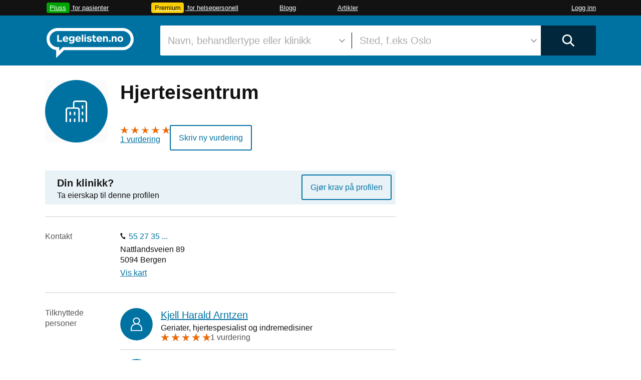

--- FILE ---
content_type: text/html; charset=utf-8
request_url: https://www.legelisten.no/klinikker/6476-hjerteisentrum
body_size: 32457
content:
<!DOCTYPE html>
<html lang="nb">
<head>
  <title>Hjerteisentrum</title>
<meta name="description" content="Kontaktinfo, kart, ansatte, kvalifikasjoner, omtaler. Alt du trenger å vite om Hjerteisentrum finner du her." />

  <meta charset="utf-8">
<script type="text/javascript">window.NREUM||(NREUM={});NREUM.info={"beacon":"bam.nr-data.net","errorBeacon":"bam.nr-data.net","licenseKey":"a014405a98","applicationID":"459021","transactionName":"AhVfTRYKCl0GQk1fECYbX1AeBBJYDF4RHxEpFUY=","queueTime":1,"applicationTime":217,"agent":""}</script>
<script type="text/javascript">(window.NREUM||(NREUM={})).init={ajax:{deny_list:["bam.nr-data.net"]},feature_flags:["soft_nav"]};(window.NREUM||(NREUM={})).loader_config={xpid:"UQMDWFBADAYJVFNT",licenseKey:"a014405a98",applicationID:"459021",browserID:"459059"};;/*! For license information please see nr-loader-full-1.308.0.min.js.LICENSE.txt */
(()=>{var e,t,r={384:(e,t,r)=>{"use strict";r.d(t,{NT:()=>a,US:()=>u,Zm:()=>o,bQ:()=>d,dV:()=>c,pV:()=>l});var n=r(6154),i=r(1863),s=r(1910);const a={beacon:"bam.nr-data.net",errorBeacon:"bam.nr-data.net"};function o(){return n.gm.NREUM||(n.gm.NREUM={}),void 0===n.gm.newrelic&&(n.gm.newrelic=n.gm.NREUM),n.gm.NREUM}function c(){let e=o();return e.o||(e.o={ST:n.gm.setTimeout,SI:n.gm.setImmediate||n.gm.setInterval,CT:n.gm.clearTimeout,XHR:n.gm.XMLHttpRequest,REQ:n.gm.Request,EV:n.gm.Event,PR:n.gm.Promise,MO:n.gm.MutationObserver,FETCH:n.gm.fetch,WS:n.gm.WebSocket},(0,s.i)(...Object.values(e.o))),e}function d(e,t){let r=o();r.initializedAgents??={},t.initializedAt={ms:(0,i.t)(),date:new Date},r.initializedAgents[e]=t}function u(e,t){o()[e]=t}function l(){return function(){let e=o();const t=e.info||{};e.info={beacon:a.beacon,errorBeacon:a.errorBeacon,...t}}(),function(){let e=o();const t=e.init||{};e.init={...t}}(),c(),function(){let e=o();const t=e.loader_config||{};e.loader_config={...t}}(),o()}},782:(e,t,r)=>{"use strict";r.d(t,{T:()=>n});const n=r(860).K7.pageViewTiming},860:(e,t,r)=>{"use strict";r.d(t,{$J:()=>u,K7:()=>c,P3:()=>d,XX:()=>i,Yy:()=>o,df:()=>s,qY:()=>n,v4:()=>a});const n="events",i="jserrors",s="browser/blobs",a="rum",o="browser/logs",c={ajax:"ajax",genericEvents:"generic_events",jserrors:i,logging:"logging",metrics:"metrics",pageAction:"page_action",pageViewEvent:"page_view_event",pageViewTiming:"page_view_timing",sessionReplay:"session_replay",sessionTrace:"session_trace",softNav:"soft_navigations",spa:"spa"},d={[c.pageViewEvent]:1,[c.pageViewTiming]:2,[c.metrics]:3,[c.jserrors]:4,[c.spa]:5,[c.ajax]:6,[c.sessionTrace]:7,[c.softNav]:8,[c.sessionReplay]:9,[c.logging]:10,[c.genericEvents]:11},u={[c.pageViewEvent]:a,[c.pageViewTiming]:n,[c.ajax]:n,[c.spa]:n,[c.softNav]:n,[c.metrics]:i,[c.jserrors]:i,[c.sessionTrace]:s,[c.sessionReplay]:s,[c.logging]:o,[c.genericEvents]:"ins"}},944:(e,t,r)=>{"use strict";r.d(t,{R:()=>i});var n=r(3241);function i(e,t){"function"==typeof console.debug&&(console.debug("New Relic Warning: https://github.com/newrelic/newrelic-browser-agent/blob/main/docs/warning-codes.md#".concat(e),t),(0,n.W)({agentIdentifier:null,drained:null,type:"data",name:"warn",feature:"warn",data:{code:e,secondary:t}}))}},993:(e,t,r)=>{"use strict";r.d(t,{A$:()=>s,ET:()=>a,TZ:()=>o,p_:()=>i});var n=r(860);const i={ERROR:"ERROR",WARN:"WARN",INFO:"INFO",DEBUG:"DEBUG",TRACE:"TRACE"},s={OFF:0,ERROR:1,WARN:2,INFO:3,DEBUG:4,TRACE:5},a="log",o=n.K7.logging},1541:(e,t,r)=>{"use strict";r.d(t,{U:()=>i,f:()=>n});const n={MFE:"MFE",BA:"BA"};function i(e,t){if(2!==t?.harvestEndpointVersion)return{};const r=t.agentRef.runtime.appMetadata.agents[0].entityGuid;return e?{"source.id":e.id,"source.name":e.name,"source.type":e.type,"parent.id":e.parent?.id||r,"parent.type":e.parent?.type||n.BA}:{"entity.guid":r,appId:t.agentRef.info.applicationID}}},1687:(e,t,r)=>{"use strict";r.d(t,{Ak:()=>d,Ze:()=>h,x3:()=>u});var n=r(3241),i=r(7836),s=r(3606),a=r(860),o=r(2646);const c={};function d(e,t){const r={staged:!1,priority:a.P3[t]||0};l(e),c[e].get(t)||c[e].set(t,r)}function u(e,t){e&&c[e]&&(c[e].get(t)&&c[e].delete(t),p(e,t,!1),c[e].size&&f(e))}function l(e){if(!e)throw new Error("agentIdentifier required");c[e]||(c[e]=new Map)}function h(e="",t="feature",r=!1){if(l(e),!e||!c[e].get(t)||r)return p(e,t);c[e].get(t).staged=!0,f(e)}function f(e){const t=Array.from(c[e]);t.every(([e,t])=>t.staged)&&(t.sort((e,t)=>e[1].priority-t[1].priority),t.forEach(([t])=>{c[e].delete(t),p(e,t)}))}function p(e,t,r=!0){const a=e?i.ee.get(e):i.ee,c=s.i.handlers;if(!a.aborted&&a.backlog&&c){if((0,n.W)({agentIdentifier:e,type:"lifecycle",name:"drain",feature:t}),r){const e=a.backlog[t],r=c[t];if(r){for(let t=0;e&&t<e.length;++t)g(e[t],r);Object.entries(r).forEach(([e,t])=>{Object.values(t||{}).forEach(t=>{t[0]?.on&&t[0]?.context()instanceof o.y&&t[0].on(e,t[1])})})}}a.isolatedBacklog||delete c[t],a.backlog[t]=null,a.emit("drain-"+t,[])}}function g(e,t){var r=e[1];Object.values(t[r]||{}).forEach(t=>{var r=e[0];if(t[0]===r){var n=t[1],i=e[3],s=e[2];n.apply(i,s)}})}},1738:(e,t,r)=>{"use strict";r.d(t,{U:()=>f,Y:()=>h});var n=r(3241),i=r(9908),s=r(1863),a=r(944),o=r(5701),c=r(3969),d=r(8362),u=r(860),l=r(4261);function h(e,t,r,s){const h=s||r;!h||h[e]&&h[e]!==d.d.prototype[e]||(h[e]=function(){(0,i.p)(c.xV,["API/"+e+"/called"],void 0,u.K7.metrics,r.ee),(0,n.W)({agentIdentifier:r.agentIdentifier,drained:!!o.B?.[r.agentIdentifier],type:"data",name:"api",feature:l.Pl+e,data:{}});try{return t.apply(this,arguments)}catch(e){(0,a.R)(23,e)}})}function f(e,t,r,n,a){const o=e.info;null===r?delete o.jsAttributes[t]:o.jsAttributes[t]=r,(a||null===r)&&(0,i.p)(l.Pl+n,[(0,s.t)(),t,r],void 0,"session",e.ee)}},1741:(e,t,r)=>{"use strict";r.d(t,{W:()=>s});var n=r(944),i=r(4261);class s{#e(e,...t){if(this[e]!==s.prototype[e])return this[e](...t);(0,n.R)(35,e)}addPageAction(e,t){return this.#e(i.hG,e,t)}register(e){return this.#e(i.eY,e)}recordCustomEvent(e,t){return this.#e(i.fF,e,t)}setPageViewName(e,t){return this.#e(i.Fw,e,t)}setCustomAttribute(e,t,r){return this.#e(i.cD,e,t,r)}noticeError(e,t){return this.#e(i.o5,e,t)}setUserId(e,t=!1){return this.#e(i.Dl,e,t)}setApplicationVersion(e){return this.#e(i.nb,e)}setErrorHandler(e){return this.#e(i.bt,e)}addRelease(e,t){return this.#e(i.k6,e,t)}log(e,t){return this.#e(i.$9,e,t)}start(){return this.#e(i.d3)}finished(e){return this.#e(i.BL,e)}recordReplay(){return this.#e(i.CH)}pauseReplay(){return this.#e(i.Tb)}addToTrace(e){return this.#e(i.U2,e)}setCurrentRouteName(e){return this.#e(i.PA,e)}interaction(e){return this.#e(i.dT,e)}wrapLogger(e,t,r){return this.#e(i.Wb,e,t,r)}measure(e,t){return this.#e(i.V1,e,t)}consent(e){return this.#e(i.Pv,e)}}},1863:(e,t,r)=>{"use strict";function n(){return Math.floor(performance.now())}r.d(t,{t:()=>n})},1910:(e,t,r)=>{"use strict";r.d(t,{i:()=>s});var n=r(944);const i=new Map;function s(...e){return e.every(e=>{if(i.has(e))return i.get(e);const t="function"==typeof e?e.toString():"",r=t.includes("[native code]"),s=t.includes("nrWrapper");return r||s||(0,n.R)(64,e?.name||t),i.set(e,r),r})}},2555:(e,t,r)=>{"use strict";r.d(t,{D:()=>o,f:()=>a});var n=r(384),i=r(8122);const s={beacon:n.NT.beacon,errorBeacon:n.NT.errorBeacon,licenseKey:void 0,applicationID:void 0,sa:void 0,queueTime:void 0,applicationTime:void 0,ttGuid:void 0,user:void 0,account:void 0,product:void 0,extra:void 0,jsAttributes:{},userAttributes:void 0,atts:void 0,transactionName:void 0,tNamePlain:void 0};function a(e){try{return!!e.licenseKey&&!!e.errorBeacon&&!!e.applicationID}catch(e){return!1}}const o=e=>(0,i.a)(e,s)},2614:(e,t,r)=>{"use strict";r.d(t,{BB:()=>a,H3:()=>n,g:()=>d,iL:()=>c,tS:()=>o,uh:()=>i,wk:()=>s});const n="NRBA",i="SESSION",s=144e5,a=18e5,o={STARTED:"session-started",PAUSE:"session-pause",RESET:"session-reset",RESUME:"session-resume",UPDATE:"session-update"},c={SAME_TAB:"same-tab",CROSS_TAB:"cross-tab"},d={OFF:0,FULL:1,ERROR:2}},2646:(e,t,r)=>{"use strict";r.d(t,{y:()=>n});class n{constructor(e){this.contextId=e}}},2843:(e,t,r)=>{"use strict";r.d(t,{G:()=>s,u:()=>i});var n=r(3878);function i(e,t=!1,r,i){(0,n.DD)("visibilitychange",function(){if(t)return void("hidden"===document.visibilityState&&e());e(document.visibilityState)},r,i)}function s(e,t,r){(0,n.sp)("pagehide",e,t,r)}},3241:(e,t,r)=>{"use strict";r.d(t,{W:()=>s});var n=r(6154);const i="newrelic";function s(e={}){try{n.gm.dispatchEvent(new CustomEvent(i,{detail:e}))}catch(e){}}},3304:(e,t,r)=>{"use strict";r.d(t,{A:()=>s});var n=r(7836);const i=()=>{const e=new WeakSet;return(t,r)=>{if("object"==typeof r&&null!==r){if(e.has(r))return;e.add(r)}return r}};function s(e){try{return JSON.stringify(e,i())??""}catch(e){try{n.ee.emit("internal-error",[e])}catch(e){}return""}}},3333:(e,t,r)=>{"use strict";r.d(t,{$v:()=>u,TZ:()=>n,Xh:()=>c,Zp:()=>i,kd:()=>d,mq:()=>o,nf:()=>a,qN:()=>s});const n=r(860).K7.genericEvents,i=["auxclick","click","copy","keydown","paste","scrollend"],s=["focus","blur"],a=4,o=1e3,c=2e3,d=["PageAction","UserAction","BrowserPerformance"],u={RESOURCES:"experimental.resources",REGISTER:"register"}},3434:(e,t,r)=>{"use strict";r.d(t,{Jt:()=>s,YM:()=>d});var n=r(7836),i=r(5607);const s="nr@original:".concat(i.W),a=50;var o=Object.prototype.hasOwnProperty,c=!1;function d(e,t){return e||(e=n.ee),r.inPlace=function(e,t,n,i,s){n||(n="");const a="-"===n.charAt(0);for(let o=0;o<t.length;o++){const c=t[o],d=e[c];l(d)||(e[c]=r(d,a?c+n:n,i,c,s))}},r.flag=s,r;function r(t,r,n,c,d){return l(t)?t:(r||(r=""),nrWrapper[s]=t,function(e,t,r){if(Object.defineProperty&&Object.keys)try{return Object.keys(e).forEach(function(r){Object.defineProperty(t,r,{get:function(){return e[r]},set:function(t){return e[r]=t,t}})}),t}catch(e){u([e],r)}for(var n in e)o.call(e,n)&&(t[n]=e[n])}(t,nrWrapper,e),nrWrapper);function nrWrapper(){var s,o,l,h;let f;try{o=this,s=[...arguments],l="function"==typeof n?n(s,o):n||{}}catch(t){u([t,"",[s,o,c],l],e)}i(r+"start",[s,o,c],l,d);const p=performance.now();let g;try{return h=t.apply(o,s),g=performance.now(),h}catch(e){throw g=performance.now(),i(r+"err",[s,o,e],l,d),f=e,f}finally{const e=g-p,t={start:p,end:g,duration:e,isLongTask:e>=a,methodName:c,thrownError:f};t.isLongTask&&i("long-task",[t,o],l,d),i(r+"end",[s,o,h],l,d)}}}function i(r,n,i,s){if(!c||t){var a=c;c=!0;try{e.emit(r,n,i,t,s)}catch(t){u([t,r,n,i],e)}c=a}}}function u(e,t){t||(t=n.ee);try{t.emit("internal-error",e)}catch(e){}}function l(e){return!(e&&"function"==typeof e&&e.apply&&!e[s])}},3606:(e,t,r)=>{"use strict";r.d(t,{i:()=>s});var n=r(9908);s.on=a;var i=s.handlers={};function s(e,t,r,s){a(s||n.d,i,e,t,r)}function a(e,t,r,i,s){s||(s="feature"),e||(e=n.d);var a=t[s]=t[s]||{};(a[r]=a[r]||[]).push([e,i])}},3738:(e,t,r)=>{"use strict";r.d(t,{He:()=>i,Kp:()=>o,Lc:()=>d,Rz:()=>u,TZ:()=>n,bD:()=>s,d3:()=>a,jx:()=>l,sl:()=>h,uP:()=>c});const n=r(860).K7.sessionTrace,i="bstResource",s="resource",a="-start",o="-end",c="fn"+a,d="fn"+o,u="pushState",l=1e3,h=3e4},3785:(e,t,r)=>{"use strict";r.d(t,{R:()=>c,b:()=>d});var n=r(9908),i=r(1863),s=r(860),a=r(3969),o=r(993);function c(e,t,r={},c=o.p_.INFO,d=!0,u,l=(0,i.t)()){(0,n.p)(a.xV,["API/logging/".concat(c.toLowerCase(),"/called")],void 0,s.K7.metrics,e),(0,n.p)(o.ET,[l,t,r,c,d,u],void 0,s.K7.logging,e)}function d(e){return"string"==typeof e&&Object.values(o.p_).some(t=>t===e.toUpperCase().trim())}},3878:(e,t,r)=>{"use strict";function n(e,t){return{capture:e,passive:!1,signal:t}}function i(e,t,r=!1,i){window.addEventListener(e,t,n(r,i))}function s(e,t,r=!1,i){document.addEventListener(e,t,n(r,i))}r.d(t,{DD:()=>s,jT:()=>n,sp:()=>i})},3969:(e,t,r)=>{"use strict";r.d(t,{TZ:()=>n,XG:()=>o,rs:()=>i,xV:()=>a,z_:()=>s});const n=r(860).K7.metrics,i="sm",s="cm",a="storeSupportabilityMetrics",o="storeEventMetrics"},4234:(e,t,r)=>{"use strict";r.d(t,{W:()=>s});var n=r(7836),i=r(1687);class s{constructor(e,t){this.agentIdentifier=e,this.ee=n.ee.get(e),this.featureName=t,this.blocked=!1}deregisterDrain(){(0,i.x3)(this.agentIdentifier,this.featureName)}}},4261:(e,t,r)=>{"use strict";r.d(t,{$9:()=>d,BL:()=>o,CH:()=>f,Dl:()=>w,Fw:()=>y,PA:()=>m,Pl:()=>n,Pv:()=>T,Tb:()=>l,U2:()=>s,V1:()=>E,Wb:()=>x,bt:()=>b,cD:()=>v,d3:()=>R,dT:()=>c,eY:()=>p,fF:()=>h,hG:()=>i,k6:()=>a,nb:()=>g,o5:()=>u});const n="api-",i="addPageAction",s="addToTrace",a="addRelease",o="finished",c="interaction",d="log",u="noticeError",l="pauseReplay",h="recordCustomEvent",f="recordReplay",p="register",g="setApplicationVersion",m="setCurrentRouteName",v="setCustomAttribute",b="setErrorHandler",y="setPageViewName",w="setUserId",R="start",x="wrapLogger",E="measure",T="consent"},5205:(e,t,r)=>{"use strict";r.d(t,{j:()=>S});var n=r(384),i=r(1741);var s=r(2555),a=r(3333);const o=e=>{if(!e||"string"!=typeof e)return!1;try{document.createDocumentFragment().querySelector(e)}catch{return!1}return!0};var c=r(2614),d=r(944),u=r(8122);const l="[data-nr-mask]",h=e=>(0,u.a)(e,(()=>{const e={feature_flags:[],experimental:{allow_registered_children:!1,resources:!1},mask_selector:"*",block_selector:"[data-nr-block]",mask_input_options:{color:!1,date:!1,"datetime-local":!1,email:!1,month:!1,number:!1,range:!1,search:!1,tel:!1,text:!1,time:!1,url:!1,week:!1,textarea:!1,select:!1,password:!0}};return{ajax:{deny_list:void 0,block_internal:!0,enabled:!0,autoStart:!0},api:{get allow_registered_children(){return e.feature_flags.includes(a.$v.REGISTER)||e.experimental.allow_registered_children},set allow_registered_children(t){e.experimental.allow_registered_children=t},duplicate_registered_data:!1},browser_consent_mode:{enabled:!1},distributed_tracing:{enabled:void 0,exclude_newrelic_header:void 0,cors_use_newrelic_header:void 0,cors_use_tracecontext_headers:void 0,allowed_origins:void 0},get feature_flags(){return e.feature_flags},set feature_flags(t){e.feature_flags=t},generic_events:{enabled:!0,autoStart:!0},harvest:{interval:30},jserrors:{enabled:!0,autoStart:!0},logging:{enabled:!0,autoStart:!0},metrics:{enabled:!0,autoStart:!0},obfuscate:void 0,page_action:{enabled:!0},page_view_event:{enabled:!0,autoStart:!0},page_view_timing:{enabled:!0,autoStart:!0},performance:{capture_marks:!1,capture_measures:!1,capture_detail:!0,resources:{get enabled(){return e.feature_flags.includes(a.$v.RESOURCES)||e.experimental.resources},set enabled(t){e.experimental.resources=t},asset_types:[],first_party_domains:[],ignore_newrelic:!0}},privacy:{cookies_enabled:!0},proxy:{assets:void 0,beacon:void 0},session:{expiresMs:c.wk,inactiveMs:c.BB},session_replay:{autoStart:!0,enabled:!1,preload:!1,sampling_rate:10,error_sampling_rate:100,collect_fonts:!1,inline_images:!1,fix_stylesheets:!0,mask_all_inputs:!0,get mask_text_selector(){return e.mask_selector},set mask_text_selector(t){o(t)?e.mask_selector="".concat(t,",").concat(l):""===t||null===t?e.mask_selector=l:(0,d.R)(5,t)},get block_class(){return"nr-block"},get ignore_class(){return"nr-ignore"},get mask_text_class(){return"nr-mask"},get block_selector(){return e.block_selector},set block_selector(t){o(t)?e.block_selector+=",".concat(t):""!==t&&(0,d.R)(6,t)},get mask_input_options(){return e.mask_input_options},set mask_input_options(t){t&&"object"==typeof t?e.mask_input_options={...t,password:!0}:(0,d.R)(7,t)}},session_trace:{enabled:!0,autoStart:!0},soft_navigations:{enabled:!0,autoStart:!0},spa:{enabled:!0,autoStart:!0},ssl:void 0,user_actions:{enabled:!0,elementAttributes:["id","className","tagName","type"]}}})());var f=r(6154),p=r(9324);let g=0;const m={buildEnv:p.F3,distMethod:p.Xs,version:p.xv,originTime:f.WN},v={consented:!1},b={appMetadata:{},get consented(){return this.session?.state?.consent||v.consented},set consented(e){v.consented=e},customTransaction:void 0,denyList:void 0,disabled:!1,harvester:void 0,isolatedBacklog:!1,isRecording:!1,loaderType:void 0,maxBytes:3e4,obfuscator:void 0,onerror:void 0,ptid:void 0,releaseIds:{},session:void 0,timeKeeper:void 0,registeredEntities:[],jsAttributesMetadata:{bytes:0},get harvestCount(){return++g}},y=e=>{const t=(0,u.a)(e,b),r=Object.keys(m).reduce((e,t)=>(e[t]={value:m[t],writable:!1,configurable:!0,enumerable:!0},e),{});return Object.defineProperties(t,r)};var w=r(5701);const R=e=>{const t=e.startsWith("http");e+="/",r.p=t?e:"https://"+e};var x=r(7836),E=r(3241);const T={accountID:void 0,trustKey:void 0,agentID:void 0,licenseKey:void 0,applicationID:void 0,xpid:void 0},A=e=>(0,u.a)(e,T),_=new Set;function S(e,t={},r,a){let{init:o,info:c,loader_config:d,runtime:u={},exposed:l=!0}=t;if(!c){const e=(0,n.pV)();o=e.init,c=e.info,d=e.loader_config}e.init=h(o||{}),e.loader_config=A(d||{}),c.jsAttributes??={},f.bv&&(c.jsAttributes.isWorker=!0),e.info=(0,s.D)(c);const p=e.init,g=[c.beacon,c.errorBeacon];_.has(e.agentIdentifier)||(p.proxy.assets&&(R(p.proxy.assets),g.push(p.proxy.assets)),p.proxy.beacon&&g.push(p.proxy.beacon),e.beacons=[...g],function(e){const t=(0,n.pV)();Object.getOwnPropertyNames(i.W.prototype).forEach(r=>{const n=i.W.prototype[r];if("function"!=typeof n||"constructor"===n)return;let s=t[r];e[r]&&!1!==e.exposed&&"micro-agent"!==e.runtime?.loaderType&&(t[r]=(...t)=>{const n=e[r](...t);return s?s(...t):n})})}(e),(0,n.US)("activatedFeatures",w.B)),u.denyList=[...p.ajax.deny_list||[],...p.ajax.block_internal?g:[]],u.ptid=e.agentIdentifier,u.loaderType=r,e.runtime=y(u),_.has(e.agentIdentifier)||(e.ee=x.ee.get(e.agentIdentifier),e.exposed=l,(0,E.W)({agentIdentifier:e.agentIdentifier,drained:!!w.B?.[e.agentIdentifier],type:"lifecycle",name:"initialize",feature:void 0,data:e.config})),_.add(e.agentIdentifier)}},5270:(e,t,r)=>{"use strict";r.d(t,{Aw:()=>a,SR:()=>s,rF:()=>o});var n=r(384),i=r(7767);function s(e){return!!(0,n.dV)().o.MO&&(0,i.V)(e)&&!0===e?.session_trace.enabled}function a(e){return!0===e?.session_replay.preload&&s(e)}function o(e,t){try{if("string"==typeof t?.type){if("password"===t.type.toLowerCase())return"*".repeat(e?.length||0);if(void 0!==t?.dataset?.nrUnmask||t?.classList?.contains("nr-unmask"))return e}}catch(e){}return"string"==typeof e?e.replace(/[\S]/g,"*"):"*".repeat(e?.length||0)}},5289:(e,t,r)=>{"use strict";r.d(t,{GG:()=>a,Qr:()=>c,sB:()=>o});var n=r(3878),i=r(6389);function s(){return"undefined"==typeof document||"complete"===document.readyState}function a(e,t){if(s())return e();const r=(0,i.J)(e),a=setInterval(()=>{s()&&(clearInterval(a),r())},500);(0,n.sp)("load",r,t)}function o(e){if(s())return e();(0,n.DD)("DOMContentLoaded",e)}function c(e){if(s())return e();(0,n.sp)("popstate",e)}},5607:(e,t,r)=>{"use strict";r.d(t,{W:()=>n});const n=(0,r(9566).bz)()},5701:(e,t,r)=>{"use strict";r.d(t,{B:()=>s,t:()=>a});var n=r(3241);const i=new Set,s={};function a(e,t){const r=t.agentIdentifier;s[r]??={},e&&"object"==typeof e&&(i.has(r)||(t.ee.emit("rumresp",[e]),s[r]=e,i.add(r),(0,n.W)({agentIdentifier:r,loaded:!0,drained:!0,type:"lifecycle",name:"load",feature:void 0,data:e})))}},6154:(e,t,r)=>{"use strict";r.d(t,{OF:()=>d,RI:()=>i,WN:()=>h,bv:()=>s,eN:()=>f,gm:()=>a,lR:()=>l,m:()=>c,mw:()=>o,sb:()=>u});var n=r(1863);const i="undefined"!=typeof window&&!!window.document,s="undefined"!=typeof WorkerGlobalScope&&("undefined"!=typeof self&&self instanceof WorkerGlobalScope&&self.navigator instanceof WorkerNavigator||"undefined"!=typeof globalThis&&globalThis instanceof WorkerGlobalScope&&globalThis.navigator instanceof WorkerNavigator),a=i?window:"undefined"!=typeof WorkerGlobalScope&&("undefined"!=typeof self&&self instanceof WorkerGlobalScope&&self||"undefined"!=typeof globalThis&&globalThis instanceof WorkerGlobalScope&&globalThis),o=Boolean("hidden"===a?.document?.visibilityState),c=""+a?.location,d=/iPad|iPhone|iPod/.test(a.navigator?.userAgent),u=d&&"undefined"==typeof SharedWorker,l=(()=>{const e=a.navigator?.userAgent?.match(/Firefox[/\s](\d+\.\d+)/);return Array.isArray(e)&&e.length>=2?+e[1]:0})(),h=Date.now()-(0,n.t)(),f=()=>"undefined"!=typeof PerformanceNavigationTiming&&a?.performance?.getEntriesByType("navigation")?.[0]?.responseStart},6344:(e,t,r)=>{"use strict";r.d(t,{BB:()=>u,Qb:()=>l,TZ:()=>i,Ug:()=>a,Vh:()=>s,_s:()=>o,bc:()=>d,yP:()=>c});var n=r(2614);const i=r(860).K7.sessionReplay,s="errorDuringReplay",a=.12,o={DomContentLoaded:0,Load:1,FullSnapshot:2,IncrementalSnapshot:3,Meta:4,Custom:5},c={[n.g.ERROR]:15e3,[n.g.FULL]:3e5,[n.g.OFF]:0},d={RESET:{message:"Session was reset",sm:"Reset"},IMPORT:{message:"Recorder failed to import",sm:"Import"},TOO_MANY:{message:"429: Too Many Requests",sm:"Too-Many"},TOO_BIG:{message:"Payload was too large",sm:"Too-Big"},CROSS_TAB:{message:"Session Entity was set to OFF on another tab",sm:"Cross-Tab"},ENTITLEMENTS:{message:"Session Replay is not allowed and will not be started",sm:"Entitlement"}},u=5e3,l={API:"api",RESUME:"resume",SWITCH_TO_FULL:"switchToFull",INITIALIZE:"initialize",PRELOAD:"preload"}},6389:(e,t,r)=>{"use strict";function n(e,t=500,r={}){const n=r?.leading||!1;let i;return(...r)=>{n&&void 0===i&&(e.apply(this,r),i=setTimeout(()=>{i=clearTimeout(i)},t)),n||(clearTimeout(i),i=setTimeout(()=>{e.apply(this,r)},t))}}function i(e){let t=!1;return(...r)=>{t||(t=!0,e.apply(this,r))}}r.d(t,{J:()=>i,s:()=>n})},6630:(e,t,r)=>{"use strict";r.d(t,{T:()=>n});const n=r(860).K7.pageViewEvent},6774:(e,t,r)=>{"use strict";r.d(t,{T:()=>n});const n=r(860).K7.jserrors},7295:(e,t,r)=>{"use strict";r.d(t,{Xv:()=>a,gX:()=>i,iW:()=>s});var n=[];function i(e){if(!e||s(e))return!1;if(0===n.length)return!0;if("*"===n[0].hostname)return!1;for(var t=0;t<n.length;t++){var r=n[t];if(r.hostname.test(e.hostname)&&r.pathname.test(e.pathname))return!1}return!0}function s(e){return void 0===e.hostname}function a(e){if(n=[],e&&e.length)for(var t=0;t<e.length;t++){let r=e[t];if(!r)continue;if("*"===r)return void(n=[{hostname:"*"}]);0===r.indexOf("http://")?r=r.substring(7):0===r.indexOf("https://")&&(r=r.substring(8));const i=r.indexOf("/");let s,a;i>0?(s=r.substring(0,i),a=r.substring(i)):(s=r,a="*");let[c]=s.split(":");n.push({hostname:o(c),pathname:o(a,!0)})}}function o(e,t=!1){const r=e.replace(/[.+?^${}()|[\]\\]/g,e=>"\\"+e).replace(/\*/g,".*?");return new RegExp((t?"^":"")+r+"$")}},7485:(e,t,r)=>{"use strict";r.d(t,{D:()=>i});var n=r(6154);function i(e){if(0===(e||"").indexOf("data:"))return{protocol:"data"};try{const t=new URL(e,location.href),r={port:t.port,hostname:t.hostname,pathname:t.pathname,search:t.search,protocol:t.protocol.slice(0,t.protocol.indexOf(":")),sameOrigin:t.protocol===n.gm?.location?.protocol&&t.host===n.gm?.location?.host};return r.port&&""!==r.port||("http:"===t.protocol&&(r.port="80"),"https:"===t.protocol&&(r.port="443")),r.pathname&&""!==r.pathname?r.pathname.startsWith("/")||(r.pathname="/".concat(r.pathname)):r.pathname="/",r}catch(e){return{}}}},7699:(e,t,r)=>{"use strict";r.d(t,{It:()=>s,KC:()=>o,No:()=>i,qh:()=>a});var n=r(860);const i=16e3,s=1e6,a="SESSION_ERROR",o={[n.K7.logging]:!0,[n.K7.genericEvents]:!1,[n.K7.jserrors]:!1,[n.K7.ajax]:!1}},7767:(e,t,r)=>{"use strict";r.d(t,{V:()=>i});var n=r(6154);const i=e=>n.RI&&!0===e?.privacy.cookies_enabled},7836:(e,t,r)=>{"use strict";r.d(t,{P:()=>o,ee:()=>c});var n=r(384),i=r(8990),s=r(2646),a=r(5607);const o="nr@context:".concat(a.W),c=function e(t,r){var n={},a={},u={},l=!1;try{l=16===r.length&&d.initializedAgents?.[r]?.runtime.isolatedBacklog}catch(e){}var h={on:p,addEventListener:p,removeEventListener:function(e,t){var r=n[e];if(!r)return;for(var i=0;i<r.length;i++)r[i]===t&&r.splice(i,1)},emit:function(e,r,n,i,s){!1!==s&&(s=!0);if(c.aborted&&!i)return;t&&s&&t.emit(e,r,n);var o=f(n);g(e).forEach(e=>{e.apply(o,r)});var d=v()[a[e]];d&&d.push([h,e,r,o]);return o},get:m,listeners:g,context:f,buffer:function(e,t){const r=v();if(t=t||"feature",h.aborted)return;Object.entries(e||{}).forEach(([e,n])=>{a[n]=t,t in r||(r[t]=[])})},abort:function(){h._aborted=!0,Object.keys(h.backlog).forEach(e=>{delete h.backlog[e]})},isBuffering:function(e){return!!v()[a[e]]},debugId:r,backlog:l?{}:t&&"object"==typeof t.backlog?t.backlog:{},isolatedBacklog:l};return Object.defineProperty(h,"aborted",{get:()=>{let e=h._aborted||!1;return e||(t&&(e=t.aborted),e)}}),h;function f(e){return e&&e instanceof s.y?e:e?(0,i.I)(e,o,()=>new s.y(o)):new s.y(o)}function p(e,t){n[e]=g(e).concat(t)}function g(e){return n[e]||[]}function m(t){return u[t]=u[t]||e(h,t)}function v(){return h.backlog}}(void 0,"globalEE"),d=(0,n.Zm)();d.ee||(d.ee=c)},8122:(e,t,r)=>{"use strict";r.d(t,{a:()=>i});var n=r(944);function i(e,t){try{if(!e||"object"!=typeof e)return(0,n.R)(3);if(!t||"object"!=typeof t)return(0,n.R)(4);const r=Object.create(Object.getPrototypeOf(t),Object.getOwnPropertyDescriptors(t)),s=0===Object.keys(r).length?e:r;for(let a in s)if(void 0!==e[a])try{if(null===e[a]){r[a]=null;continue}Array.isArray(e[a])&&Array.isArray(t[a])?r[a]=Array.from(new Set([...e[a],...t[a]])):"object"==typeof e[a]&&"object"==typeof t[a]?r[a]=i(e[a],t[a]):r[a]=e[a]}catch(e){r[a]||(0,n.R)(1,e)}return r}catch(e){(0,n.R)(2,e)}}},8139:(e,t,r)=>{"use strict";r.d(t,{u:()=>h});var n=r(7836),i=r(3434),s=r(8990),a=r(6154);const o={},c=a.gm.XMLHttpRequest,d="addEventListener",u="removeEventListener",l="nr@wrapped:".concat(n.P);function h(e){var t=function(e){return(e||n.ee).get("events")}(e);if(o[t.debugId]++)return t;o[t.debugId]=1;var r=(0,i.YM)(t,!0);function h(e){r.inPlace(e,[d,u],"-",p)}function p(e,t){return e[1]}return"getPrototypeOf"in Object&&(a.RI&&f(document,h),c&&f(c.prototype,h),f(a.gm,h)),t.on(d+"-start",function(e,t){var n=e[1];if(null!==n&&("function"==typeof n||"object"==typeof n)&&"newrelic"!==e[0]){var i=(0,s.I)(n,l,function(){var e={object:function(){if("function"!=typeof n.handleEvent)return;return n.handleEvent.apply(n,arguments)},function:n}[typeof n];return e?r(e,"fn-",null,e.name||"anonymous"):n});this.wrapped=e[1]=i}}),t.on(u+"-start",function(e){e[1]=this.wrapped||e[1]}),t}function f(e,t,...r){let n=e;for(;"object"==typeof n&&!Object.prototype.hasOwnProperty.call(n,d);)n=Object.getPrototypeOf(n);n&&t(n,...r)}},8362:(e,t,r)=>{"use strict";r.d(t,{d:()=>s});var n=r(9566),i=r(1741);class s extends i.W{agentIdentifier=(0,n.LA)(16)}},8374:(e,t,r)=>{r.nc=(()=>{try{return document?.currentScript?.nonce}catch(e){}return""})()},8990:(e,t,r)=>{"use strict";r.d(t,{I:()=>i});var n=Object.prototype.hasOwnProperty;function i(e,t,r){if(n.call(e,t))return e[t];var i=r();if(Object.defineProperty&&Object.keys)try{return Object.defineProperty(e,t,{value:i,writable:!0,enumerable:!1}),i}catch(e){}return e[t]=i,i}},9119:(e,t,r)=>{"use strict";r.d(t,{L:()=>s});var n=/([^?#]*)[^#]*(#[^?]*|$).*/,i=/([^?#]*)().*/;function s(e,t){return e?e.replace(t?n:i,"$1$2"):e}},9300:(e,t,r)=>{"use strict";r.d(t,{T:()=>n});const n=r(860).K7.ajax},9324:(e,t,r)=>{"use strict";r.d(t,{AJ:()=>a,F3:()=>i,Xs:()=>s,Yq:()=>o,xv:()=>n});const n="1.308.0",i="PROD",s="CDN",a="@newrelic/rrweb",o="1.0.1"},9566:(e,t,r)=>{"use strict";r.d(t,{LA:()=>o,ZF:()=>c,bz:()=>a,el:()=>d});var n=r(6154);const i="xxxxxxxx-xxxx-4xxx-yxxx-xxxxxxxxxxxx";function s(e,t){return e?15&e[t]:16*Math.random()|0}function a(){const e=n.gm?.crypto||n.gm?.msCrypto;let t,r=0;return e&&e.getRandomValues&&(t=e.getRandomValues(new Uint8Array(30))),i.split("").map(e=>"x"===e?s(t,r++).toString(16):"y"===e?(3&s()|8).toString(16):e).join("")}function o(e){const t=n.gm?.crypto||n.gm?.msCrypto;let r,i=0;t&&t.getRandomValues&&(r=t.getRandomValues(new Uint8Array(e)));const a=[];for(var o=0;o<e;o++)a.push(s(r,i++).toString(16));return a.join("")}function c(){return o(16)}function d(){return o(32)}},9908:(e,t,r)=>{"use strict";r.d(t,{d:()=>n,p:()=>i});var n=r(7836).ee.get("handle");function i(e,t,r,i,s){s?(s.buffer([e],i),s.emit(e,t,r)):(n.buffer([e],i),n.emit(e,t,r))}}},n={};function i(e){var t=n[e];if(void 0!==t)return t.exports;var s=n[e]={exports:{}};return r[e](s,s.exports,i),s.exports}i.m=r,i.d=(e,t)=>{for(var r in t)i.o(t,r)&&!i.o(e,r)&&Object.defineProperty(e,r,{enumerable:!0,get:t[r]})},i.f={},i.e=e=>Promise.all(Object.keys(i.f).reduce((t,r)=>(i.f[r](e,t),t),[])),i.u=e=>({95:"nr-full-compressor",222:"nr-full-recorder",891:"nr-full"}[e]+"-1.308.0.min.js"),i.o=(e,t)=>Object.prototype.hasOwnProperty.call(e,t),e={},t="NRBA-1.308.0.PROD:",i.l=(r,n,s,a)=>{if(e[r])e[r].push(n);else{var o,c;if(void 0!==s)for(var d=document.getElementsByTagName("script"),u=0;u<d.length;u++){var l=d[u];if(l.getAttribute("src")==r||l.getAttribute("data-webpack")==t+s){o=l;break}}if(!o){c=!0;var h={891:"sha512-fcveNDcpRQS9OweGhN4uJe88Qmg+EVyH6j/wngwL2Le0m7LYyz7q+JDx7KBxsdDF4TaPVsSmHg12T3pHwdLa7w==",222:"sha512-O8ZzdvgB4fRyt7k2Qrr4STpR+tCA2mcQEig6/dP3rRy9uEx1CTKQ6cQ7Src0361y7xS434ua+zIPo265ZpjlEg==",95:"sha512-jDWejat/6/UDex/9XjYoPPmpMPuEvBCSuCg/0tnihjbn5bh9mP3An0NzFV9T5Tc+3kKhaXaZA8UIKPAanD2+Gw=="};(o=document.createElement("script")).charset="utf-8",i.nc&&o.setAttribute("nonce",i.nc),o.setAttribute("data-webpack",t+s),o.src=r,0!==o.src.indexOf(window.location.origin+"/")&&(o.crossOrigin="anonymous"),h[a]&&(o.integrity=h[a])}e[r]=[n];var f=(t,n)=>{o.onerror=o.onload=null,clearTimeout(p);var i=e[r];if(delete e[r],o.parentNode&&o.parentNode.removeChild(o),i&&i.forEach(e=>e(n)),t)return t(n)},p=setTimeout(f.bind(null,void 0,{type:"timeout",target:o}),12e4);o.onerror=f.bind(null,o.onerror),o.onload=f.bind(null,o.onload),c&&document.head.appendChild(o)}},i.r=e=>{"undefined"!=typeof Symbol&&Symbol.toStringTag&&Object.defineProperty(e,Symbol.toStringTag,{value:"Module"}),Object.defineProperty(e,"__esModule",{value:!0})},i.p="https://js-agent.newrelic.com/",(()=>{var e={85:0,959:0};i.f.j=(t,r)=>{var n=i.o(e,t)?e[t]:void 0;if(0!==n)if(n)r.push(n[2]);else{var s=new Promise((r,i)=>n=e[t]=[r,i]);r.push(n[2]=s);var a=i.p+i.u(t),o=new Error;i.l(a,r=>{if(i.o(e,t)&&(0!==(n=e[t])&&(e[t]=void 0),n)){var s=r&&("load"===r.type?"missing":r.type),a=r&&r.target&&r.target.src;o.message="Loading chunk "+t+" failed: ("+s+": "+a+")",o.name="ChunkLoadError",o.type=s,o.request=a,n[1](o)}},"chunk-"+t,t)}};var t=(t,r)=>{var n,s,[a,o,c]=r,d=0;if(a.some(t=>0!==e[t])){for(n in o)i.o(o,n)&&(i.m[n]=o[n]);if(c)c(i)}for(t&&t(r);d<a.length;d++)s=a[d],i.o(e,s)&&e[s]&&e[s][0](),e[s]=0},r=self["webpackChunk:NRBA-1.308.0.PROD"]=self["webpackChunk:NRBA-1.308.0.PROD"]||[];r.forEach(t.bind(null,0)),r.push=t.bind(null,r.push.bind(r))})(),(()=>{"use strict";i(8374);var e=i(8362),t=i(860);const r=Object.values(t.K7);var n=i(5205);var s=i(9908),a=i(1863),o=i(4261),c=i(1738);var d=i(1687),u=i(4234),l=i(5289),h=i(6154),f=i(944),p=i(5270),g=i(7767),m=i(6389),v=i(7699);class b extends u.W{constructor(e,t){super(e.agentIdentifier,t),this.agentRef=e,this.abortHandler=void 0,this.featAggregate=void 0,this.loadedSuccessfully=void 0,this.onAggregateImported=new Promise(e=>{this.loadedSuccessfully=e}),this.deferred=Promise.resolve(),!1===e.init[this.featureName].autoStart?this.deferred=new Promise((t,r)=>{this.ee.on("manual-start-all",(0,m.J)(()=>{(0,d.Ak)(e.agentIdentifier,this.featureName),t()}))}):(0,d.Ak)(e.agentIdentifier,t)}importAggregator(e,t,r={}){if(this.featAggregate)return;const n=async()=>{let n;await this.deferred;try{if((0,g.V)(e.init)){const{setupAgentSession:t}=await i.e(891).then(i.bind(i,8766));n=t(e)}}catch(e){(0,f.R)(20,e),this.ee.emit("internal-error",[e]),(0,s.p)(v.qh,[e],void 0,this.featureName,this.ee)}try{if(!this.#t(this.featureName,n,e.init))return(0,d.Ze)(this.agentIdentifier,this.featureName),void this.loadedSuccessfully(!1);const{Aggregate:i}=await t();this.featAggregate=new i(e,r),e.runtime.harvester.initializedAggregates.push(this.featAggregate),this.loadedSuccessfully(!0)}catch(e){(0,f.R)(34,e),this.abortHandler?.(),(0,d.Ze)(this.agentIdentifier,this.featureName,!0),this.loadedSuccessfully(!1),this.ee&&this.ee.abort()}};h.RI?(0,l.GG)(()=>n(),!0):n()}#t(e,r,n){if(this.blocked)return!1;switch(e){case t.K7.sessionReplay:return(0,p.SR)(n)&&!!r;case t.K7.sessionTrace:return!!r;default:return!0}}}var y=i(6630),w=i(2614),R=i(3241);class x extends b{static featureName=y.T;constructor(e){var t;super(e,y.T),this.setupInspectionEvents(e.agentIdentifier),t=e,(0,c.Y)(o.Fw,function(e,r){"string"==typeof e&&("/"!==e.charAt(0)&&(e="/"+e),t.runtime.customTransaction=(r||"http://custom.transaction")+e,(0,s.p)(o.Pl+o.Fw,[(0,a.t)()],void 0,void 0,t.ee))},t),this.importAggregator(e,()=>i.e(891).then(i.bind(i,3718)))}setupInspectionEvents(e){const t=(t,r)=>{t&&(0,R.W)({agentIdentifier:e,timeStamp:t.timeStamp,loaded:"complete"===t.target.readyState,type:"window",name:r,data:t.target.location+""})};(0,l.sB)(e=>{t(e,"DOMContentLoaded")}),(0,l.GG)(e=>{t(e,"load")}),(0,l.Qr)(e=>{t(e,"navigate")}),this.ee.on(w.tS.UPDATE,(t,r)=>{(0,R.W)({agentIdentifier:e,type:"lifecycle",name:"session",data:r})})}}var E=i(384);class T extends e.d{constructor(e){var t;(super(),h.gm)?(this.features={},(0,E.bQ)(this.agentIdentifier,this),this.desiredFeatures=new Set(e.features||[]),this.desiredFeatures.add(x),(0,n.j)(this,e,e.loaderType||"agent"),t=this,(0,c.Y)(o.cD,function(e,r,n=!1){if("string"==typeof e){if(["string","number","boolean"].includes(typeof r)||null===r)return(0,c.U)(t,e,r,o.cD,n);(0,f.R)(40,typeof r)}else(0,f.R)(39,typeof e)},t),function(e){(0,c.Y)(o.Dl,function(t,r=!1){if("string"!=typeof t&&null!==t)return void(0,f.R)(41,typeof t);const n=e.info.jsAttributes["enduser.id"];r&&null!=n&&n!==t?(0,s.p)(o.Pl+"setUserIdAndResetSession",[t],void 0,"session",e.ee):(0,c.U)(e,"enduser.id",t,o.Dl,!0)},e)}(this),function(e){(0,c.Y)(o.nb,function(t){if("string"==typeof t||null===t)return(0,c.U)(e,"application.version",t,o.nb,!1);(0,f.R)(42,typeof t)},e)}(this),function(e){(0,c.Y)(o.d3,function(){e.ee.emit("manual-start-all")},e)}(this),function(e){(0,c.Y)(o.Pv,function(t=!0){if("boolean"==typeof t){if((0,s.p)(o.Pl+o.Pv,[t],void 0,"session",e.ee),e.runtime.consented=t,t){const t=e.features.page_view_event;t.onAggregateImported.then(e=>{const r=t.featAggregate;e&&!r.sentRum&&r.sendRum()})}}else(0,f.R)(65,typeof t)},e)}(this),this.run()):(0,f.R)(21)}get config(){return{info:this.info,init:this.init,loader_config:this.loader_config,runtime:this.runtime}}get api(){return this}run(){try{const e=function(e){const t={};return r.forEach(r=>{t[r]=!!e[r]?.enabled}),t}(this.init),n=[...this.desiredFeatures];n.sort((e,r)=>t.P3[e.featureName]-t.P3[r.featureName]),n.forEach(r=>{if(!e[r.featureName]&&r.featureName!==t.K7.pageViewEvent)return;if(r.featureName===t.K7.spa)return void(0,f.R)(67);const n=function(e){switch(e){case t.K7.ajax:return[t.K7.jserrors];case t.K7.sessionTrace:return[t.K7.ajax,t.K7.pageViewEvent];case t.K7.sessionReplay:return[t.K7.sessionTrace];case t.K7.pageViewTiming:return[t.K7.pageViewEvent];default:return[]}}(r.featureName).filter(e=>!(e in this.features));n.length>0&&(0,f.R)(36,{targetFeature:r.featureName,missingDependencies:n}),this.features[r.featureName]=new r(this)})}catch(e){(0,f.R)(22,e);for(const e in this.features)this.features[e].abortHandler?.();const t=(0,E.Zm)();delete t.initializedAgents[this.agentIdentifier]?.features,delete this.sharedAggregator;return t.ee.get(this.agentIdentifier).abort(),!1}}}var A=i(2843),_=i(782);class S extends b{static featureName=_.T;constructor(e){super(e,_.T),h.RI&&((0,A.u)(()=>(0,s.p)("docHidden",[(0,a.t)()],void 0,_.T,this.ee),!0),(0,A.G)(()=>(0,s.p)("winPagehide",[(0,a.t)()],void 0,_.T,this.ee)),this.importAggregator(e,()=>i.e(891).then(i.bind(i,9018))))}}var O=i(3969);class I extends b{static featureName=O.TZ;constructor(e){super(e,O.TZ),h.RI&&document.addEventListener("securitypolicyviolation",e=>{(0,s.p)(O.xV,["Generic/CSPViolation/Detected"],void 0,this.featureName,this.ee)}),this.importAggregator(e,()=>i.e(891).then(i.bind(i,6555)))}}var P=i(6774),k=i(3878),N=i(3304);class D{constructor(e,t,r,n,i){this.name="UncaughtError",this.message="string"==typeof e?e:(0,N.A)(e),this.sourceURL=t,this.line=r,this.column=n,this.__newrelic=i}}function j(e){return M(e)?e:new D(void 0!==e?.message?e.message:e,e?.filename||e?.sourceURL,e?.lineno||e?.line,e?.colno||e?.col,e?.__newrelic,e?.cause)}function C(e){const t="Unhandled Promise Rejection: ";if(!e?.reason)return;if(M(e.reason)){try{e.reason.message.startsWith(t)||(e.reason.message=t+e.reason.message)}catch(e){}return j(e.reason)}const r=j(e.reason);return(r.message||"").startsWith(t)||(r.message=t+r.message),r}function L(e){if(e.error instanceof SyntaxError&&!/:\d+$/.test(e.error.stack?.trim())){const t=new D(e.message,e.filename,e.lineno,e.colno,e.error.__newrelic,e.cause);return t.name=SyntaxError.name,t}return M(e.error)?e.error:j(e)}function M(e){return e instanceof Error&&!!e.stack}function B(e,r,n,i,o=(0,a.t)()){"string"==typeof e&&(e=new Error(e)),(0,s.p)("err",[e,o,!1,r,n.runtime.isRecording,void 0,i],void 0,t.K7.jserrors,n.ee),(0,s.p)("uaErr",[],void 0,t.K7.genericEvents,n.ee)}var H=i(1541),K=i(993),W=i(3785);function U(e,{customAttributes:t={},level:r=K.p_.INFO}={},n,i,s=(0,a.t)()){(0,W.R)(n.ee,e,t,r,!1,i,s)}function F(e,r,n,i,c=(0,a.t)()){(0,s.p)(o.Pl+o.hG,[c,e,r,i],void 0,t.K7.genericEvents,n.ee)}function V(e,r,n,i,c=(0,a.t)()){const{start:d,end:u,customAttributes:l}=r||{},h={customAttributes:l||{}};if("object"!=typeof h.customAttributes||"string"!=typeof e||0===e.length)return void(0,f.R)(57);const p=(e,t)=>null==e?t:"number"==typeof e?e:e instanceof PerformanceMark?e.startTime:Number.NaN;if(h.start=p(d,0),h.end=p(u,c),Number.isNaN(h.start)||Number.isNaN(h.end))(0,f.R)(57);else{if(h.duration=h.end-h.start,!(h.duration<0))return(0,s.p)(o.Pl+o.V1,[h,e,i],void 0,t.K7.genericEvents,n.ee),h;(0,f.R)(58)}}function z(e,r={},n,i,c=(0,a.t)()){(0,s.p)(o.Pl+o.fF,[c,e,r,i],void 0,t.K7.genericEvents,n.ee)}function G(e){(0,c.Y)(o.eY,function(t){return Y(e,t)},e)}function Y(e,r,n){(0,f.R)(54,"newrelic.register"),r||={},r.type=H.f.MFE,r.licenseKey||=e.info.licenseKey,r.blocked=!1,r.parent=n||{},Array.isArray(r.tags)||(r.tags=[]);const i={};r.tags.forEach(e=>{"name"!==e&&"id"!==e&&(i["source.".concat(e)]=!0)}),r.isolated??=!0;let o=()=>{};const c=e.runtime.registeredEntities;if(!r.isolated){const e=c.find(({metadata:{target:{id:e}}})=>e===r.id&&!r.isolated);if(e)return e}const d=e=>{r.blocked=!0,o=e};function u(e){return"string"==typeof e&&!!e.trim()&&e.trim().length<501||"number"==typeof e}e.init.api.allow_registered_children||d((0,m.J)(()=>(0,f.R)(55))),u(r.id)&&u(r.name)||d((0,m.J)(()=>(0,f.R)(48,r)));const l={addPageAction:(t,n={})=>g(F,[t,{...i,...n},e],r),deregister:()=>{d((0,m.J)(()=>(0,f.R)(68)))},log:(t,n={})=>g(U,[t,{...n,customAttributes:{...i,...n.customAttributes||{}}},e],r),measure:(t,n={})=>g(V,[t,{...n,customAttributes:{...i,...n.customAttributes||{}}},e],r),noticeError:(t,n={})=>g(B,[t,{...i,...n},e],r),register:(t={})=>g(Y,[e,t],l.metadata.target),recordCustomEvent:(t,n={})=>g(z,[t,{...i,...n},e],r),setApplicationVersion:e=>p("application.version",e),setCustomAttribute:(e,t)=>p(e,t),setUserId:e=>p("enduser.id",e),metadata:{customAttributes:i,target:r}},h=()=>(r.blocked&&o(),r.blocked);h()||c.push(l);const p=(e,t)=>{h()||(i[e]=t)},g=(r,n,i)=>{if(h())return;const o=(0,a.t)();(0,s.p)(O.xV,["API/register/".concat(r.name,"/called")],void 0,t.K7.metrics,e.ee);try{if(e.init.api.duplicate_registered_data&&"register"!==r.name){let e=n;if(n[1]instanceof Object){const t={"child.id":i.id,"child.type":i.type};e="customAttributes"in n[1]?[n[0],{...n[1],customAttributes:{...n[1].customAttributes,...t}},...n.slice(2)]:[n[0],{...n[1],...t},...n.slice(2)]}r(...e,void 0,o)}return r(...n,i,o)}catch(e){(0,f.R)(50,e)}};return l}class q extends b{static featureName=P.T;constructor(e){var t;super(e,P.T),t=e,(0,c.Y)(o.o5,(e,r)=>B(e,r,t),t),function(e){(0,c.Y)(o.bt,function(t){e.runtime.onerror=t},e)}(e),function(e){let t=0;(0,c.Y)(o.k6,function(e,r){++t>10||(this.runtime.releaseIds[e.slice(-200)]=(""+r).slice(-200))},e)}(e),G(e);try{this.removeOnAbort=new AbortController}catch(e){}this.ee.on("internal-error",(t,r)=>{this.abortHandler&&(0,s.p)("ierr",[j(t),(0,a.t)(),!0,{},e.runtime.isRecording,r],void 0,this.featureName,this.ee)}),h.gm.addEventListener("unhandledrejection",t=>{this.abortHandler&&(0,s.p)("err",[C(t),(0,a.t)(),!1,{unhandledPromiseRejection:1},e.runtime.isRecording],void 0,this.featureName,this.ee)},(0,k.jT)(!1,this.removeOnAbort?.signal)),h.gm.addEventListener("error",t=>{this.abortHandler&&(0,s.p)("err",[L(t),(0,a.t)(),!1,{},e.runtime.isRecording],void 0,this.featureName,this.ee)},(0,k.jT)(!1,this.removeOnAbort?.signal)),this.abortHandler=this.#r,this.importAggregator(e,()=>i.e(891).then(i.bind(i,2176)))}#r(){this.removeOnAbort?.abort(),this.abortHandler=void 0}}var Z=i(8990);let X=1;function J(e){const t=typeof e;return!e||"object"!==t&&"function"!==t?-1:e===h.gm?0:(0,Z.I)(e,"nr@id",function(){return X++})}function Q(e){if("string"==typeof e&&e.length)return e.length;if("object"==typeof e){if("undefined"!=typeof ArrayBuffer&&e instanceof ArrayBuffer&&e.byteLength)return e.byteLength;if("undefined"!=typeof Blob&&e instanceof Blob&&e.size)return e.size;if(!("undefined"!=typeof FormData&&e instanceof FormData))try{return(0,N.A)(e).length}catch(e){return}}}var ee=i(8139),te=i(7836),re=i(3434);const ne={},ie=["open","send"];function se(e){var t=e||te.ee;const r=function(e){return(e||te.ee).get("xhr")}(t);if(void 0===h.gm.XMLHttpRequest)return r;if(ne[r.debugId]++)return r;ne[r.debugId]=1,(0,ee.u)(t);var n=(0,re.YM)(r),i=h.gm.XMLHttpRequest,s=h.gm.MutationObserver,a=h.gm.Promise,o=h.gm.setInterval,c="readystatechange",d=["onload","onerror","onabort","onloadstart","onloadend","onprogress","ontimeout"],u=[],l=h.gm.XMLHttpRequest=function(e){const t=new i(e),s=r.context(t);try{r.emit("new-xhr",[t],s),t.addEventListener(c,(a=s,function(){var e=this;e.readyState>3&&!a.resolved&&(a.resolved=!0,r.emit("xhr-resolved",[],e)),n.inPlace(e,d,"fn-",y)}),(0,k.jT)(!1))}catch(e){(0,f.R)(15,e);try{r.emit("internal-error",[e])}catch(e){}}var a;return t};function p(e,t){n.inPlace(t,["onreadystatechange"],"fn-",y)}if(function(e,t){for(var r in e)t[r]=e[r]}(i,l),l.prototype=i.prototype,n.inPlace(l.prototype,ie,"-xhr-",y),r.on("send-xhr-start",function(e,t){p(e,t),function(e){u.push(e),s&&(g?g.then(b):o?o(b):(m=-m,v.data=m))}(t)}),r.on("open-xhr-start",p),s){var g=a&&a.resolve();if(!o&&!a){var m=1,v=document.createTextNode(m);new s(b).observe(v,{characterData:!0})}}else t.on("fn-end",function(e){e[0]&&e[0].type===c||b()});function b(){for(var e=0;e<u.length;e++)p(0,u[e]);u.length&&(u=[])}function y(e,t){return t}return r}var ae="fetch-",oe=ae+"body-",ce=["arrayBuffer","blob","json","text","formData"],de=h.gm.Request,ue=h.gm.Response,le="prototype";const he={};function fe(e){const t=function(e){return(e||te.ee).get("fetch")}(e);if(!(de&&ue&&h.gm.fetch))return t;if(he[t.debugId]++)return t;function r(e,r,n){var i=e[r];"function"==typeof i&&(e[r]=function(){var e,r=[...arguments],s={};t.emit(n+"before-start",[r],s),s[te.P]&&s[te.P].dt&&(e=s[te.P].dt);var a=i.apply(this,r);return t.emit(n+"start",[r,e],a),a.then(function(e){return t.emit(n+"end",[null,e],a),e},function(e){throw t.emit(n+"end",[e],a),e})})}return he[t.debugId]=1,ce.forEach(e=>{r(de[le],e,oe),r(ue[le],e,oe)}),r(h.gm,"fetch",ae),t.on(ae+"end",function(e,r){var n=this;if(r){var i=r.headers.get("content-length");null!==i&&(n.rxSize=i),t.emit(ae+"done",[null,r],n)}else t.emit(ae+"done",[e],n)}),t}var pe=i(7485),ge=i(9566);class me{constructor(e){this.agentRef=e}generateTracePayload(e){const t=this.agentRef.loader_config;if(!this.shouldGenerateTrace(e)||!t)return null;var r=(t.accountID||"").toString()||null,n=(t.agentID||"").toString()||null,i=(t.trustKey||"").toString()||null;if(!r||!n)return null;var s=(0,ge.ZF)(),a=(0,ge.el)(),o=Date.now(),c={spanId:s,traceId:a,timestamp:o};return(e.sameOrigin||this.isAllowedOrigin(e)&&this.useTraceContextHeadersForCors())&&(c.traceContextParentHeader=this.generateTraceContextParentHeader(s,a),c.traceContextStateHeader=this.generateTraceContextStateHeader(s,o,r,n,i)),(e.sameOrigin&&!this.excludeNewrelicHeader()||!e.sameOrigin&&this.isAllowedOrigin(e)&&this.useNewrelicHeaderForCors())&&(c.newrelicHeader=this.generateTraceHeader(s,a,o,r,n,i)),c}generateTraceContextParentHeader(e,t){return"00-"+t+"-"+e+"-01"}generateTraceContextStateHeader(e,t,r,n,i){return i+"@nr=0-1-"+r+"-"+n+"-"+e+"----"+t}generateTraceHeader(e,t,r,n,i,s){if(!("function"==typeof h.gm?.btoa))return null;var a={v:[0,1],d:{ty:"Browser",ac:n,ap:i,id:e,tr:t,ti:r}};return s&&n!==s&&(a.d.tk=s),btoa((0,N.A)(a))}shouldGenerateTrace(e){return this.agentRef.init?.distributed_tracing?.enabled&&this.isAllowedOrigin(e)}isAllowedOrigin(e){var t=!1;const r=this.agentRef.init?.distributed_tracing;if(e.sameOrigin)t=!0;else if(r?.allowed_origins instanceof Array)for(var n=0;n<r.allowed_origins.length;n++){var i=(0,pe.D)(r.allowed_origins[n]);if(e.hostname===i.hostname&&e.protocol===i.protocol&&e.port===i.port){t=!0;break}}return t}excludeNewrelicHeader(){var e=this.agentRef.init?.distributed_tracing;return!!e&&!!e.exclude_newrelic_header}useNewrelicHeaderForCors(){var e=this.agentRef.init?.distributed_tracing;return!!e&&!1!==e.cors_use_newrelic_header}useTraceContextHeadersForCors(){var e=this.agentRef.init?.distributed_tracing;return!!e&&!!e.cors_use_tracecontext_headers}}var ve=i(9300),be=i(7295);function ye(e){return"string"==typeof e?e:e instanceof(0,E.dV)().o.REQ?e.url:h.gm?.URL&&e instanceof URL?e.href:void 0}var we=["load","error","abort","timeout"],Re=we.length,xe=(0,E.dV)().o.REQ,Ee=(0,E.dV)().o.XHR;const Te="X-NewRelic-App-Data";class Ae extends b{static featureName=ve.T;constructor(e){super(e,ve.T),this.dt=new me(e),this.handler=(e,t,r,n)=>(0,s.p)(e,t,r,n,this.ee);try{const e={xmlhttprequest:"xhr",fetch:"fetch",beacon:"beacon"};h.gm?.performance?.getEntriesByType("resource").forEach(r=>{if(r.initiatorType in e&&0!==r.responseStatus){const n={status:r.responseStatus},i={rxSize:r.transferSize,duration:Math.floor(r.duration),cbTime:0};_e(n,r.name),this.handler("xhr",[n,i,r.startTime,r.responseEnd,e[r.initiatorType]],void 0,t.K7.ajax)}})}catch(e){}fe(this.ee),se(this.ee),function(e,r,n,i){function o(e){var t=this;t.totalCbs=0,t.called=0,t.cbTime=0,t.end=E,t.ended=!1,t.xhrGuids={},t.lastSize=null,t.loadCaptureCalled=!1,t.params=this.params||{},t.metrics=this.metrics||{},t.latestLongtaskEnd=0,e.addEventListener("load",function(r){T(t,e)},(0,k.jT)(!1)),h.lR||e.addEventListener("progress",function(e){t.lastSize=e.loaded},(0,k.jT)(!1))}function c(e){this.params={method:e[0]},_e(this,e[1]),this.metrics={}}function d(t,r){e.loader_config.xpid&&this.sameOrigin&&r.setRequestHeader("X-NewRelic-ID",e.loader_config.xpid);var n=i.generateTracePayload(this.parsedOrigin);if(n){var s=!1;n.newrelicHeader&&(r.setRequestHeader("newrelic",n.newrelicHeader),s=!0),n.traceContextParentHeader&&(r.setRequestHeader("traceparent",n.traceContextParentHeader),n.traceContextStateHeader&&r.setRequestHeader("tracestate",n.traceContextStateHeader),s=!0),s&&(this.dt=n)}}function u(e,t){var n=this.metrics,i=e[0],s=this;if(n&&i){var o=Q(i);o&&(n.txSize=o)}this.startTime=(0,a.t)(),this.body=i,this.listener=function(e){try{"abort"!==e.type||s.loadCaptureCalled||(s.params.aborted=!0),("load"!==e.type||s.called===s.totalCbs&&(s.onloadCalled||"function"!=typeof t.onload)&&"function"==typeof s.end)&&s.end(t)}catch(e){try{r.emit("internal-error",[e])}catch(e){}}};for(var c=0;c<Re;c++)t.addEventListener(we[c],this.listener,(0,k.jT)(!1))}function l(e,t,r){this.cbTime+=e,t?this.onloadCalled=!0:this.called+=1,this.called!==this.totalCbs||!this.onloadCalled&&"function"==typeof r.onload||"function"!=typeof this.end||this.end(r)}function f(e,t){var r=""+J(e)+!!t;this.xhrGuids&&!this.xhrGuids[r]&&(this.xhrGuids[r]=!0,this.totalCbs+=1)}function p(e,t){var r=""+J(e)+!!t;this.xhrGuids&&this.xhrGuids[r]&&(delete this.xhrGuids[r],this.totalCbs-=1)}function g(){this.endTime=(0,a.t)()}function m(e,t){t instanceof Ee&&"load"===e[0]&&r.emit("xhr-load-added",[e[1],e[2]],t)}function v(e,t){t instanceof Ee&&"load"===e[0]&&r.emit("xhr-load-removed",[e[1],e[2]],t)}function b(e,t,r){t instanceof Ee&&("onload"===r&&(this.onload=!0),("load"===(e[0]&&e[0].type)||this.onload)&&(this.xhrCbStart=(0,a.t)()))}function y(e,t){this.xhrCbStart&&r.emit("xhr-cb-time",[(0,a.t)()-this.xhrCbStart,this.onload,t],t)}function w(e){var t,r=e[1]||{};if("string"==typeof e[0]?0===(t=e[0]).length&&h.RI&&(t=""+h.gm.location.href):e[0]&&e[0].url?t=e[0].url:h.gm?.URL&&e[0]&&e[0]instanceof URL?t=e[0].href:"function"==typeof e[0].toString&&(t=e[0].toString()),"string"==typeof t&&0!==t.length){t&&(this.parsedOrigin=(0,pe.D)(t),this.sameOrigin=this.parsedOrigin.sameOrigin);var n=i.generateTracePayload(this.parsedOrigin);if(n&&(n.newrelicHeader||n.traceContextParentHeader))if(e[0]&&e[0].headers)o(e[0].headers,n)&&(this.dt=n);else{var s={};for(var a in r)s[a]=r[a];s.headers=new Headers(r.headers||{}),o(s.headers,n)&&(this.dt=n),e.length>1?e[1]=s:e.push(s)}}function o(e,t){var r=!1;return t.newrelicHeader&&(e.set("newrelic",t.newrelicHeader),r=!0),t.traceContextParentHeader&&(e.set("traceparent",t.traceContextParentHeader),t.traceContextStateHeader&&e.set("tracestate",t.traceContextStateHeader),r=!0),r}}function R(e,t){this.params={},this.metrics={},this.startTime=(0,a.t)(),this.dt=t,e.length>=1&&(this.target=e[0]),e.length>=2&&(this.opts=e[1]);var r=this.opts||{},n=this.target;_e(this,ye(n));var i=(""+(n&&n instanceof xe&&n.method||r.method||"GET")).toUpperCase();this.params.method=i,this.body=r.body,this.txSize=Q(r.body)||0}function x(e,r){if(this.endTime=(0,a.t)(),this.params||(this.params={}),(0,be.iW)(this.params))return;let i;this.params.status=r?r.status:0,"string"==typeof this.rxSize&&this.rxSize.length>0&&(i=+this.rxSize);const s={txSize:this.txSize,rxSize:i,duration:(0,a.t)()-this.startTime};n("xhr",[this.params,s,this.startTime,this.endTime,"fetch"],this,t.K7.ajax)}function E(e){const r=this.params,i=this.metrics;if(!this.ended){this.ended=!0;for(let t=0;t<Re;t++)e.removeEventListener(we[t],this.listener,!1);r.aborted||(0,be.iW)(r)||(i.duration=(0,a.t)()-this.startTime,this.loadCaptureCalled||4!==e.readyState?null==r.status&&(r.status=0):T(this,e),i.cbTime=this.cbTime,n("xhr",[r,i,this.startTime,this.endTime,"xhr"],this,t.K7.ajax))}}function T(e,n){e.params.status=n.status;var i=function(e,t){var r=e.responseType;return"json"===r&&null!==t?t:"arraybuffer"===r||"blob"===r||"json"===r?Q(e.response):"text"===r||""===r||void 0===r?Q(e.responseText):void 0}(n,e.lastSize);if(i&&(e.metrics.rxSize=i),e.sameOrigin&&n.getAllResponseHeaders().indexOf(Te)>=0){var a=n.getResponseHeader(Te);a&&((0,s.p)(O.rs,["Ajax/CrossApplicationTracing/Header/Seen"],void 0,t.K7.metrics,r),e.params.cat=a.split(", ").pop())}e.loadCaptureCalled=!0}r.on("new-xhr",o),r.on("open-xhr-start",c),r.on("open-xhr-end",d),r.on("send-xhr-start",u),r.on("xhr-cb-time",l),r.on("xhr-load-added",f),r.on("xhr-load-removed",p),r.on("xhr-resolved",g),r.on("addEventListener-end",m),r.on("removeEventListener-end",v),r.on("fn-end",y),r.on("fetch-before-start",w),r.on("fetch-start",R),r.on("fn-start",b),r.on("fetch-done",x)}(e,this.ee,this.handler,this.dt),this.importAggregator(e,()=>i.e(891).then(i.bind(i,3845)))}}function _e(e,t){var r=(0,pe.D)(t),n=e.params||e;n.hostname=r.hostname,n.port=r.port,n.protocol=r.protocol,n.host=r.hostname+":"+r.port,n.pathname=r.pathname,e.parsedOrigin=r,e.sameOrigin=r.sameOrigin}const Se={},Oe=["pushState","replaceState"];function Ie(e){const t=function(e){return(e||te.ee).get("history")}(e);return!h.RI||Se[t.debugId]++||(Se[t.debugId]=1,(0,re.YM)(t).inPlace(window.history,Oe,"-")),t}var Pe=i(3738);function ke(e){(0,c.Y)(o.BL,function(r=Date.now()){const n=r-h.WN;n<0&&(0,f.R)(62,r),(0,s.p)(O.XG,[o.BL,{time:n}],void 0,t.K7.metrics,e.ee),e.addToTrace({name:o.BL,start:r,origin:"nr"}),(0,s.p)(o.Pl+o.hG,[n,o.BL],void 0,t.K7.genericEvents,e.ee)},e)}const{He:Ne,bD:De,d3:je,Kp:Ce,TZ:Le,Lc:Me,uP:Be,Rz:He}=Pe;class Ke extends b{static featureName=Le;constructor(e){var r;super(e,Le),r=e,(0,c.Y)(o.U2,function(e){if(!(e&&"object"==typeof e&&e.name&&e.start))return;const n={n:e.name,s:e.start-h.WN,e:(e.end||e.start)-h.WN,o:e.origin||"",t:"api"};n.s<0||n.e<0||n.e<n.s?(0,f.R)(61,{start:n.s,end:n.e}):(0,s.p)("bstApi",[n],void 0,t.K7.sessionTrace,r.ee)},r),ke(e);if(!(0,g.V)(e.init))return void this.deregisterDrain();const n=this.ee;let d;Ie(n),this.eventsEE=(0,ee.u)(n),this.eventsEE.on(Be,function(e,t){this.bstStart=(0,a.t)()}),this.eventsEE.on(Me,function(e,r){(0,s.p)("bst",[e[0],r,this.bstStart,(0,a.t)()],void 0,t.K7.sessionTrace,n)}),n.on(He+je,function(e){this.time=(0,a.t)(),this.startPath=location.pathname+location.hash}),n.on(He+Ce,function(e){(0,s.p)("bstHist",[location.pathname+location.hash,this.startPath,this.time],void 0,t.K7.sessionTrace,n)});try{d=new PerformanceObserver(e=>{const r=e.getEntries();(0,s.p)(Ne,[r],void 0,t.K7.sessionTrace,n)}),d.observe({type:De,buffered:!0})}catch(e){}this.importAggregator(e,()=>i.e(891).then(i.bind(i,6974)),{resourceObserver:d})}}var We=i(6344);class Ue extends b{static featureName=We.TZ;#n;recorder;constructor(e){var r;let n;super(e,We.TZ),r=e,(0,c.Y)(o.CH,function(){(0,s.p)(o.CH,[],void 0,t.K7.sessionReplay,r.ee)},r),function(e){(0,c.Y)(o.Tb,function(){(0,s.p)(o.Tb,[],void 0,t.K7.sessionReplay,e.ee)},e)}(e);try{n=JSON.parse(localStorage.getItem("".concat(w.H3,"_").concat(w.uh)))}catch(e){}(0,p.SR)(e.init)&&this.ee.on(o.CH,()=>this.#i()),this.#s(n)&&this.importRecorder().then(e=>{e.startRecording(We.Qb.PRELOAD,n?.sessionReplayMode)}),this.importAggregator(this.agentRef,()=>i.e(891).then(i.bind(i,6167)),this),this.ee.on("err",e=>{this.blocked||this.agentRef.runtime.isRecording&&(this.errorNoticed=!0,(0,s.p)(We.Vh,[e],void 0,this.featureName,this.ee))})}#s(e){return e&&(e.sessionReplayMode===w.g.FULL||e.sessionReplayMode===w.g.ERROR)||(0,p.Aw)(this.agentRef.init)}importRecorder(){return this.recorder?Promise.resolve(this.recorder):(this.#n??=Promise.all([i.e(891),i.e(222)]).then(i.bind(i,4866)).then(({Recorder:e})=>(this.recorder=new e(this),this.recorder)).catch(e=>{throw this.ee.emit("internal-error",[e]),this.blocked=!0,e}),this.#n)}#i(){this.blocked||(this.featAggregate?this.featAggregate.mode!==w.g.FULL&&this.featAggregate.initializeRecording(w.g.FULL,!0,We.Qb.API):this.importRecorder().then(()=>{this.recorder.startRecording(We.Qb.API,w.g.FULL)}))}}var Fe=i(3333),Ve=i(9119);const ze={},Ge=new Set;function Ye(e){return"string"==typeof e?{type:"string",size:(new TextEncoder).encode(e).length}:e instanceof ArrayBuffer?{type:"ArrayBuffer",size:e.byteLength}:e instanceof Blob?{type:"Blob",size:e.size}:e instanceof DataView?{type:"DataView",size:e.byteLength}:ArrayBuffer.isView(e)?{type:"TypedArray",size:e.byteLength}:{type:"unknown",size:0}}class qe{constructor(e,t){this.timestamp=(0,a.t)(),this.currentUrl=(0,Ve.L)(window.location.href),this.socketId=(0,ge.LA)(8),this.requestedUrl=(0,Ve.L)(e),this.requestedProtocols=Array.isArray(t)?t.join(","):t||"",this.openedAt=void 0,this.protocol=void 0,this.extensions=void 0,this.binaryType=void 0,this.messageOrigin=void 0,this.messageCount=0,this.messageBytes=0,this.messageBytesMin=0,this.messageBytesMax=0,this.messageTypes=void 0,this.sendCount=0,this.sendBytes=0,this.sendBytesMin=0,this.sendBytesMax=0,this.sendTypes=void 0,this.closedAt=void 0,this.closeCode=void 0,this.closeReason="unknown",this.closeWasClean=void 0,this.connectedDuration=0,this.hasErrors=void 0}}class Ze extends b{static featureName=Fe.TZ;constructor(e){super(e,Fe.TZ);const r=e.init.feature_flags.includes("websockets"),n=[e.init.page_action.enabled,e.init.performance.capture_marks,e.init.performance.capture_measures,e.init.performance.resources.enabled,e.init.user_actions.enabled,r];var d;let u,l;if(d=e,(0,c.Y)(o.hG,(e,t)=>F(e,t,d),d),function(e){(0,c.Y)(o.fF,(t,r)=>z(t,r,e),e)}(e),ke(e),G(e),function(e){(0,c.Y)(o.V1,(t,r)=>V(t,r,e),e)}(e),r&&(l=function(e){if(!(0,E.dV)().o.WS)return e;const t=e.get("websockets");if(ze[t.debugId]++)return t;ze[t.debugId]=1,(0,A.G)(()=>{const e=(0,a.t)();Ge.forEach(r=>{r.nrData.closedAt=e,r.nrData.closeCode=1001,r.nrData.closeReason="Page navigating away",r.nrData.closeWasClean=!1,r.nrData.openedAt&&(r.nrData.connectedDuration=e-r.nrData.openedAt),t.emit("ws",[r.nrData],r)})});class r extends WebSocket{static name="WebSocket";static toString(){return"function WebSocket() { [native code] }"}toString(){return"[object WebSocket]"}get[Symbol.toStringTag](){return r.name}#a(e){(e.__newrelic??={}).socketId=this.nrData.socketId,this.nrData.hasErrors??=!0}constructor(...e){super(...e),this.nrData=new qe(e[0],e[1]),this.addEventListener("open",()=>{this.nrData.openedAt=(0,a.t)(),["protocol","extensions","binaryType"].forEach(e=>{this.nrData[e]=this[e]}),Ge.add(this)}),this.addEventListener("message",e=>{const{type:t,size:r}=Ye(e.data);this.nrData.messageOrigin??=(0,Ve.L)(e.origin),this.nrData.messageCount++,this.nrData.messageBytes+=r,this.nrData.messageBytesMin=Math.min(this.nrData.messageBytesMin||1/0,r),this.nrData.messageBytesMax=Math.max(this.nrData.messageBytesMax,r),(this.nrData.messageTypes??"").includes(t)||(this.nrData.messageTypes=this.nrData.messageTypes?"".concat(this.nrData.messageTypes,",").concat(t):t)}),this.addEventListener("close",e=>{this.nrData.closedAt=(0,a.t)(),this.nrData.closeCode=e.code,e.reason&&(this.nrData.closeReason=e.reason),this.nrData.closeWasClean=e.wasClean,this.nrData.connectedDuration=this.nrData.closedAt-this.nrData.openedAt,Ge.delete(this),t.emit("ws",[this.nrData],this)})}addEventListener(e,t,...r){const n=this,i="function"==typeof t?function(...e){try{return t.apply(this,e)}catch(e){throw n.#a(e),e}}:t?.handleEvent?{handleEvent:function(...e){try{return t.handleEvent.apply(t,e)}catch(e){throw n.#a(e),e}}}:t;return super.addEventListener(e,i,...r)}send(e){if(this.readyState===WebSocket.OPEN){const{type:t,size:r}=Ye(e);this.nrData.sendCount++,this.nrData.sendBytes+=r,this.nrData.sendBytesMin=Math.min(this.nrData.sendBytesMin||1/0,r),this.nrData.sendBytesMax=Math.max(this.nrData.sendBytesMax,r),(this.nrData.sendTypes??"").includes(t)||(this.nrData.sendTypes=this.nrData.sendTypes?"".concat(this.nrData.sendTypes,",").concat(t):t)}try{return super.send(e)}catch(e){throw this.#a(e),e}}close(...e){try{super.close(...e)}catch(e){throw this.#a(e),e}}}return h.gm.WebSocket=r,t}(this.ee)),h.RI){if(fe(this.ee),se(this.ee),u=Ie(this.ee),e.init.user_actions.enabled){function f(t){const r=(0,pe.D)(t);return e.beacons.includes(r.hostname+":"+r.port)}function p(){u.emit("navChange")}Fe.Zp.forEach(e=>(0,k.sp)(e,e=>(0,s.p)("ua",[e],void 0,this.featureName,this.ee),!0)),Fe.qN.forEach(e=>{const t=(0,m.s)(e=>{(0,s.p)("ua",[e],void 0,this.featureName,this.ee)},500,{leading:!0});(0,k.sp)(e,t)}),h.gm.addEventListener("error",()=>{(0,s.p)("uaErr",[],void 0,t.K7.genericEvents,this.ee)},(0,k.jT)(!1,this.removeOnAbort?.signal)),this.ee.on("open-xhr-start",(e,r)=>{f(e[1])||r.addEventListener("readystatechange",()=>{2===r.readyState&&(0,s.p)("uaXhr",[],void 0,t.K7.genericEvents,this.ee)})}),this.ee.on("fetch-start",e=>{e.length>=1&&!f(ye(e[0]))&&(0,s.p)("uaXhr",[],void 0,t.K7.genericEvents,this.ee)}),u.on("pushState-end",p),u.on("replaceState-end",p),window.addEventListener("hashchange",p,(0,k.jT)(!0,this.removeOnAbort?.signal)),window.addEventListener("popstate",p,(0,k.jT)(!0,this.removeOnAbort?.signal))}if(e.init.performance.resources.enabled&&h.gm.PerformanceObserver?.supportedEntryTypes.includes("resource")){new PerformanceObserver(e=>{e.getEntries().forEach(e=>{(0,s.p)("browserPerformance.resource",[e],void 0,this.featureName,this.ee)})}).observe({type:"resource",buffered:!0})}}r&&l.on("ws",e=>{(0,s.p)("ws-complete",[e],void 0,this.featureName,this.ee)});try{this.removeOnAbort=new AbortController}catch(g){}this.abortHandler=()=>{this.removeOnAbort?.abort(),this.abortHandler=void 0},n.some(e=>e)?this.importAggregator(e,()=>i.e(891).then(i.bind(i,8019))):this.deregisterDrain()}}var Xe=i(2646);const $e=new Map;function Je(e,t,r,n,i=!0){if("object"!=typeof t||!t||"string"!=typeof r||!r||"function"!=typeof t[r])return(0,f.R)(29);const s=function(e){return(e||te.ee).get("logger")}(e),a=(0,re.YM)(s),o=new Xe.y(te.P);o.level=n.level,o.customAttributes=n.customAttributes,o.autoCaptured=i;const c=t[r]?.[re.Jt]||t[r];return $e.set(c,o),a.inPlace(t,[r],"wrap-logger-",()=>$e.get(c)),s}var Qe=i(1910);class et extends b{static featureName=K.TZ;constructor(e){var t;super(e,K.TZ),t=e,(0,c.Y)(o.$9,(e,r)=>U(e,r,t),t),function(e){(0,c.Y)(o.Wb,(t,r,{customAttributes:n={},level:i=K.p_.INFO}={})=>{Je(e.ee,t,r,{customAttributes:n,level:i},!1)},e)}(e),G(e);const r=this.ee;["log","error","warn","info","debug","trace"].forEach(e=>{(0,Qe.i)(h.gm.console[e]),Je(r,h.gm.console,e,{level:"log"===e?"info":e})}),this.ee.on("wrap-logger-end",function([e]){const{level:t,customAttributes:n,autoCaptured:i}=this;(0,W.R)(r,e,n,t,i)}),this.importAggregator(e,()=>i.e(891).then(i.bind(i,5288)))}}new T({features:[x,S,Ke,Ue,Ae,I,q,Ze,et],loaderType:"pro"})})()})();</script>

    <link rel="preconnect" href="https://cdn.legelisten.no" crossorigin>
  <link rel="preconnect" href="https://www.googletagmanager.com" crossorigin>
  <link rel="preconnect" href="https://legelisten.s3.eu-west-1.amazonaws.com" crossorigin>
  <link rel="preconnect" href="https://cmp.inmobi.com" crossorigin>

  <meta name="google-site-verification" content="0K0lwXOTwGA7fiG_fWDzhIAeD7bmYea-d0J6sD8kRBE" />
  <meta property="og:image" content="https://cdn.legelisten.no/assets/external/illustration-device-screenshot-3894ba6f.jpg" />
  <meta property="og:image" content="https://cdn.legelisten.no/assets/external/logo-blue-on-transparent-13fa4ab4.png" />
  <meta property="og:image" content="https://cdn.legelisten.no/assets/external/illustration-doctors-circle2-dc00883f.png" />
  <meta property="og:site_name" content="Legelisten.no">
  <meta property="og:locale" content="nb_NO" />
  <meta name="viewport" content="width=device-width, initial-scale=1.0">
  <meta name="format-detection" content="telephone=no">
  <meta property="og:type" content="website">
  <meta name="theme-color" content="#0072a2">
  <meta name="application-name" content="Legelisten.no">
  <meta name="rails-i18n-errors" content='{&quot;content_type_invalid&quot;:&quot;has an invalid content type&quot;,&quot;file_size_out_of_range&quot;:&quot;size %{file_size} is not between required range&quot;,&quot;limit_out_of_range&quot;:&quot;total number is out of range&quot;,&quot;image_metadata_missing&quot;:&quot;is not a valid image&quot;,&quot;dimension_min_inclusion&quot;:&quot;must be greater than or equal to %{width} x %{height} pixel.&quot;,&quot;dimension_max_inclusion&quot;:&quot;must be less than or equal to %{width} x %{height} pixel.&quot;,&quot;dimension_width_inclusion&quot;:&quot;width is not included between %{min} and %{max} pixel.&quot;,&quot;dimension_height_inclusion&quot;:&quot;height is not included between %{min} and %{max} pixel.&quot;,&quot;dimension_width_greater_than_or_equal_to&quot;:&quot;width must be greater than or equal to %{length} pixel.&quot;,&quot;dimension_height_greater_than_or_equal_to&quot;:&quot;height must be greater than or equal to %{length} pixel.&quot;,&quot;dimension_width_less_than_or_equal_to&quot;:&quot;width must be less than or equal to %{length} pixel.&quot;,&quot;dimension_height_less_than_or_equal_to&quot;:&quot;height must be less than or equal to %{length} pixel.&quot;,&quot;dimension_width_equal_to&quot;:&quot;width must be equal to %{length} pixel.&quot;,&quot;dimension_height_equal_to&quot;:&quot;height must be equal to %{length} pixel.&quot;,&quot;aspect_ratio_not_square&quot;:&quot;must be a square image&quot;,&quot;aspect_ratio_not_portrait&quot;:&quot;must be a portrait image&quot;,&quot;aspect_ratio_not_landscape&quot;:&quot;must be a landscape image&quot;,&quot;aspect_ratio_is_not&quot;:&quot;must have an aspect ratio of %{aspect_ratio}&quot;,&quot;aspect_ratio_unknown&quot;:&quot;has an unknown aspect ratio&quot;,&quot;expired&quot;:&quot;has expired, please request a new one&quot;,&quot;not_found&quot;:&quot;not found&quot;,&quot;already_confirmed&quot;:&quot;was already confirmed, please try signing in&quot;,&quot;not_locked&quot;:&quot;was not locked&quot;,&quot;not_saved&quot;:{&quot;one&quot;:&quot;1 error prohibited this %{resource} from being saved:&quot;,&quot;other&quot;:&quot;%{count} errors prohibited this %{resource} from being saved:&quot;},&quot;inclusion&quot;:&quot;er ikke satt til en gyldig verdi&quot;,&quot;exclusion&quot;:&quot;er reservert&quot;,&quot;invalid&quot;:&quot;er ugyldig&quot;,&quot;confirmation&quot;:&quot;passer ikke bekreftelsen&quot;,&quot;accepted&quot;:&quot;må være akseptert&quot;,&quot;empty&quot;:&quot;kan ikke være tom&quot;,&quot;blank&quot;:&quot;kan ikke være blank&quot;,&quot;too_long&quot;:&quot;er for lang (maksimum %{count} tegn)&quot;,&quot;too_short&quot;:&quot;er for kort (minimum %{count} tegn)&quot;,&quot;wrong_length&quot;:&quot;er av feil lengde (maksimum %{count} tegn)&quot;,&quot;not_a_number&quot;:&quot;må være numerisk&quot;,&quot;not_an_integer&quot;:&quot;må være et heltall&quot;,&quot;greater_than&quot;:&quot;må være større enn %{count}&quot;,&quot;greater_than_or_equal_to&quot;:&quot;må være større enn eller lik %{count}&quot;,&quot;equal_to&quot;:&quot;må være lik %{count}&quot;,&quot;less_than&quot;:&quot;må være mindre enn %{count}&quot;,&quot;less_than_or_equal_to&quot;:&quot;må være mindre enn eller lik %{count}&quot;,&quot;odd&quot;:&quot;må være oddetall&quot;,&quot;even&quot;:&quot;må være partall&quot;}'>

  <script type="importmap" data-turbo-track="reload">{
  "imports": {
    "application": "https://cdn.legelisten.no/assets/application-f6758954.js",
    "@rails/ujs": "https://cdn.legelisten.no/assets/rails-ujs-7.1.3.min-3de06f48.js",
    "@hotwired/turbo-rails": "https://cdn.legelisten.no/assets/turbo-f5f7a512.js",
    "@hotwired/stimulus": "https://cdn.legelisten.no/assets/stimulus.min-7ea3d58b.js",
    "stimulus-use": "https://cdn.legelisten.no/assets/stimulus-use-f44de711.js",
    "swiper/element/bundle": "https://ga.jspm.io/npm:swiper@10.0.4/swiper-element-bundle.mjs",
    "@hotwired/stimulus-loading": "https://cdn.legelisten.no/assets/stimulus-loading-25917588.js",
    "stimulus-autocomplete": "https://cdn.legelisten.no/assets/stimulus-autocomplete-46bf78d7.js",
    "@stimulus-components/reveal": "https://cdn.legelisten.no/assets/@stimulus-components--reveal-879765b3.js",
    "@stimulus-components/read-more": "https://cdn.legelisten.no/assets/@stimulus-components--read-more-925e249e.js",
    "@stimulus-components/popover": "https://cdn.legelisten.no/assets/@stimulus-components--popover-b3c150aa.js",
    "controllers/search/base_autocomplete_controller": "https://cdn.legelisten.no/assets/controllers/search/base_autocomplete_controller-7c5f937d.js",
    "controllers/search/query_autocomplete_controller": "https://cdn.legelisten.no/assets/controllers/search/query_autocomplete_controller-d2ff487d.js",
    "controllers/search/location_autocomplete_controller": "https://cdn.legelisten.no/assets/controllers/search/location_autocomplete_controller-a869a675.js",
    "controllers/add_class_controller": "https://cdn.legelisten.no/assets/controllers/add_class_controller-346a6177.js",
    "controllers/admin/profile_image_preview_controller": "https://cdn.legelisten.no/assets/controllers/admin/profile_image_preview_controller-a067c402.js",
    "controllers/analytics_controller": "https://cdn.legelisten.no/assets/controllers/analytics_controller-c9b74b0e.js",
    "controllers/application": "https://cdn.legelisten.no/assets/controllers/application-1b22bc5a.js",
    "controllers/appointments/consultation_type_controller": "https://cdn.legelisten.no/assets/controllers/appointments/consultation_type_controller-cc3ac958.js",
    "controllers/autocomplete_controller": "https://cdn.legelisten.no/assets/controllers/autocomplete_controller-1ec5d85a.js",
    "controllers/calendar_select_controller": "https://cdn.legelisten.no/assets/controllers/calendar_select_controller-32ec5bac.js",
    "controllers/carousel_controller": "https://cdn.legelisten.no/assets/controllers/carousel_controller-04872c3d.js",
    "controllers/chat_controller": "https://cdn.legelisten.no/assets/controllers/chat_controller-72a51d3a.js",
    "controllers/chat_window_controller": "https://cdn.legelisten.no/assets/controllers/chat_window_controller-3565d9ee.js",
    "controllers/dialog_controller": "https://cdn.legelisten.no/assets/controllers/dialog_controller-486e0441.js",
    "controllers/faq_scroll_controller": "https://cdn.legelisten.no/assets/controllers/faq_scroll_controller-cf516574.js",
    "controllers/forms_error_handling_controller": "https://cdn.legelisten.no/assets/controllers/forms_error_handling_controller-94b74cd5.js",
    "controllers/fragment_scroll_controller": "https://cdn.legelisten.no/assets/controllers/fragment_scroll_controller-f904aedb.js",
    "controllers": "https://cdn.legelisten.no/assets/controllers/index-6b3c0d06.js",
    "controllers/infinite_scroll_controller": "https://cdn.legelisten.no/assets/controllers/infinite_scroll_controller-df3b0aba.js",
    "controllers/main_menu_controller": "https://cdn.legelisten.no/assets/controllers/main_menu_controller-5a95dcc7.js",
    "controllers/map_controller": "https://cdn.legelisten.no/assets/controllers/map_controller-06ba86db.js",
    "controllers/phone_truncation_controller": "https://cdn.legelisten.no/assets/controllers/phone_truncation_controller-e0e4d199.js",
    "controllers/popover_controller": "https://cdn.legelisten.no/assets/controllers/popover_controller-4dc374ab.js",
    "controllers/profile_management/materialize_controller": "https://cdn.legelisten.no/assets/controllers/profile_management/materialize_controller-e790e38a.js",
    "controllers/profile_pluss_controller": "https://cdn.legelisten.no/assets/controllers/profile_pluss_controller-df582cad.js",
    "controllers/reveal_controller": "https://cdn.legelisten.no/assets/controllers/reveal_controller-83ada31a.js",
    "controllers/review_ad_controller": "https://cdn.legelisten.no/assets/controllers/review_ad_controller-1af1c611.js",
    "controllers/review_flag_controller": "https://cdn.legelisten.no/assets/controllers/review_flag_controller-d34f849c.js",
    "controllers/review_stars_controller": "https://cdn.legelisten.no/assets/controllers/review_stars_controller-d4a44e45.js",
    "controllers/rotating_text_controller": "https://cdn.legelisten.no/assets/controllers/rotating_text_controller-cb36f362.js",
    "controllers/search/display_tracking_controller": "https://cdn.legelisten.no/assets/controllers/search/display_tracking_controller-65e41c81.js",
    "controllers/search/filter_dropdown_controller": "https://cdn.legelisten.no/assets/controllers/search/filter_dropdown_controller-d230e85b.js",
    "controllers/search/filter_form_controller": "https://cdn.legelisten.no/assets/controllers/search/filter_form_controller-46b4315f.js",
    "controllers/search/filter_reset_controller": "https://cdn.legelisten.no/assets/controllers/search/filter_reset_controller-0cf4f8bc.js",
    "controllers/search/form_controller": "https://cdn.legelisten.no/assets/controllers/search/form_controller-ac369f24.js",
    "controllers/search/gp_availability_prediction_controller": "https://cdn.legelisten.no/assets/controllers/search/gp_availability_prediction_controller-5612bafe.js",
    "controllers/search/tabs_controller": "https://cdn.legelisten.no/assets/controllers/search/tabs_controller-5531c3b5.js",
    "controllers/search_controller": "https://cdn.legelisten.no/assets/controllers/search_controller-94caff06.js",
    "controllers/see_more_controller": "https://cdn.legelisten.no/assets/controllers/see_more_controller-974f8829.js",
    "controllers/testing_controller": "https://cdn.legelisten.no/assets/controllers/testing_controller-f3d19bb1.js",
    "controllers/toggle_controller": "https://cdn.legelisten.no/assets/controllers/toggle_controller-4ab29cd9.js"
  }
}</script>
<link rel="modulepreload" href="https://cdn.legelisten.no/assets/application-f6758954.js">
<link rel="modulepreload" href="https://cdn.legelisten.no/assets/rails-ujs-7.1.3.min-3de06f48.js">
<link rel="modulepreload" href="https://cdn.legelisten.no/assets/stimulus.min-7ea3d58b.js">
<link rel="modulepreload" href="https://cdn.legelisten.no/assets/stimulus-loading-25917588.js">
<script src="https://cdn.legelisten.no/assets/es-module-shims.min-8f910c99.js" async="async" data-turbo-track="reload"></script>
<script type="module">import "application"</script>
  <link rel="icon" type="image/x-icon" href="https://cdn.legelisten.no/assets/favicons/favicon-31c5bec6.ico" />
  <link rel="apple-touch-icon" type="image/png" href="https://cdn.legelisten.no/assets/favicons/apple-touch-icon-9974282a.png" />
  <link rel="mask-icon" type="image/svg+xml" href="https://cdn.legelisten.no/assets/favicons/safari-pinned-tab-e341be20.svg" color="#0072a2" />

  <link rel="alternate" type="application/atom+xml" title="Fagartikler - Legelisten" href="/artikler.atom" />
  <link rel="alternate" type="application/atom+xml" title="Blogg - Legelisten" href="/blogg.atom" />

  <link rel="stylesheet" href="https://cdn.legelisten.no/assets/application-4ed2a8eb.css" />
  <script src="https://cdn.legelisten.no/assets/jquery-3.6.1.min-a3f303ea.js"></script>  <script src="https://cdn.legelisten.no/assets/jquery-ui-1.13.0.min-a0294c94.js"></script>
  <script src="https://cdn.legelisten.no/assets/consent-and-ads-e31c43e9.js"></script>
  <script src="https://cdn.legelisten.no/assets/application-bundle-91a80ad0.js" defer="defer"></script>
  <script async src="https://www.googletagmanager.com/gtag/js?id=G-B4M2LBKEZK"></script>
<script>
  window.dataLayer = window.dataLayer || [];
  /* global dataLayer */
  function gtag() { dataLayer.push(arguments); }
  gtag('js', new Date());
  gtag('config', 'G-B4M2LBKEZK');
</script>


    <link rel="canonical" href="https://www.legelisten.no/klinikker/6476-hjerteisentrum" />
  <script type='text/javascript' async='async'>
    var googletag = googletag || {};
    googletag.cmd = googletag.cmd || [];
    (function() {
    var gads = document.createElement('script');
    gads.async = true;
    gads.type = 'text/javascript';
    gads.src = 'https://securepubads.g.doubleclick.net/tag/js/gpt.js';
    var node = document.getElementsByTagName('script')[0];
    node.parentNode.insertBefore(gads, node);
    })();
</script>

  <script type='text/javascript'>
  googletag.cmd.push(function() {
    AdManager.initAds(googletag);
  });

  googletag.cmd.push(function() {
    AdManager.setupProfileTopUnit(googletag,
                                  '/26239494/Legelisten_Top',
                                  'div-gpt-ad-1649098491977-0');
  });

  googletag.cmd.push(function() {
    AdManager.setupStandardUnit(googletag,
                                '/26239494/Legelisten_Middle_1',
                                'div-gpt-ad-1649102927903-0');
  });

  googletag.cmd.push(function() {
    AdManager.setupStandardUnit(googletag,
                                '/26239494/Legelisten_Bottom',
                                'div-gpt-ad-1649103612992-0');
  });
</script>

  <meta property="og:title" content="Hjerteisentrum">
<meta property="og:description" content="Denne klinikken er vurdert av brukerne på Legelisten.no, og har oppnådd i gjennomsnitt 5 av 5 mulige stjerner.">
<meta property="og:url" content="https://www.legelisten.no/klinikker/6476-hjerteisentrum">
  <script src="https://maps.googleapis.com/maps/api/js?key=AIzaSyCgduCe2mkHbeNdkRPY2Ugh2GEcvue2QMo" defer="defer"></script>

  <meta name="csrf-param" content="authenticity_token" />
<meta name="csrf-token" content="bt9y1tH0br0b5_grGGcuIMWciepHe7FiHy6UqNbViOO7OyR1iR05_ezQyPBkbq1It1YcOctMFwPT0S8agdPKLA" />

  <script type="application/ld+json">
  {
    "@context": "http://schema.org",
    "@type": "Corporation",
    "@id": "https://www.legelisten.no/#organization",
    "name": "Legelisten.no",
    "alternateName": "Legelisten",
    "legalName": "Legelisten.no AS",
    "areaServed": "Norway",
    "description": "Legelisten.no er Norges ledende nettside for folk som ønsker å finne seg en ny fastlege, tannlege eller annet helsepersonell. På nettstedet kan brukere skrive vurderinger av helsepersonell og lese andres erfaringer, og få tilgang til ulike hjelpemidler for å finne helsepersonell som passer for dem.",
    "taxId": "998354528",
    "url": "https://www.legelisten.no/",
    "logo": "https://cdn.legelisten.no/assets/external/logo-blue-on-transparent-13fa4ab4.png",
    "image": "https://cdn.legelisten.no/assets/external/illustration-device-screenshot-3894ba6f.jpg",
    "sameAs": [
      "https://www.facebook.com/Legelisten.no",
      "https://www.linkedin.com/company/legelisten-no/"
    ]
  }
  </script>
</head>

<body class="" data-controller="fragment-scroll forms-error-handling">


<header id="site-header" data-controller="main-menu" data-main-menu-target="header">
  <nav id="main_menu">
    <div class="content">
      <ul>
        <li class="item">
  <a title="Legelisten.no Pluss" href="/pluss">
    <span class='plans-badge inline pluss plans-main-menu-badge'>Pluss</span>
    <span class='plans-main-menu-text'> for pasienter</span>
</a></li>

<li class="item" data-turbo="true">
  <a title="Tilleggstjenester for helsepersonell" href="/premium-profil">
    <span class='plans-badge inline premium plans-main-menu-badge'>Premium</span>
    <span class='plans-main-menu-text'> for helsepersonell</span>
</a></li>

<li class="item" data-turbo="true"><a title="Informasjon og nyheter fra Legelisten.no" class="inactive" href="/blogg">Blogg</a></li>

<li class="item" data-turbo="true"><a title="Ekspert-artikler skrevet av behandlere på Legelisten.no" href="/artikler">Artikler</a></li>

<li class="item">
  <a title="Logg inn" class="inactive" href="/innlogging">Logg inn</a>
</li>

      </ul>
    </div>
  </nav>

  <nav id="primary-search">
    <div class="content">
      <div class="logo-and-menu-button ">
          <a id="logo" href="/" data-turbo="true"><img alt="Legelisten.no" src="https://cdn.legelisten.no/assets/logo-white-2c4417b8.svg" /></a>
          <a id="mobile-search-toggler" data-action="main-menu#toggleSearch" href="#search">
            <img alt="Veksle synlighet for tekstsøk" src="https://cdn.legelisten.no/assets/icons/search_icon_white-ddd01a41.svg" />
          </a>
        <button id="mobile-menu-toggler"
                data-main-menu-target="menuToggler"
                data-action="main-menu#toggleMenu"
                class="hamburger hamburger--spin" type="button"
                aria-label="Meny" aria-controls="navigation" aria-expanded="false">
          <span class="hamburger-box">
            <span class="hamburger-inner"></span>
          </span>
        </button>
      </div>
      <ul id="mobile-menu" data-main-menu-target="menu">
        <li class="item">
  <a title="Legelisten.no Pluss" href="/pluss">
    <span class='plans-badge inline pluss plans-main-menu-badge'>Pluss</span>
    <span class='plans-main-menu-text'> for pasienter</span>
</a></li>

<li class="item" data-turbo="true">
  <a title="Tilleggstjenester for helsepersonell" href="/premium-profil">
    <span class='plans-badge inline premium plans-main-menu-badge'>Premium</span>
    <span class='plans-main-menu-text'> for helsepersonell</span>
</a></li>

<li class="item" data-turbo="true"><a title="Informasjon og nyheter fra Legelisten.no" class="inactive" href="/blogg">Blogg</a></li>

<li class="item" data-turbo="true"><a title="Ekspert-artikler skrevet av behandlere på Legelisten.no" href="/artikler">Artikler</a></li>

<li class="item">
  <a title="Logg inn" class="inactive" href="/innlogging">Logg inn</a>
</li>

      </ul>
        <div class="searchbox-expander" data-main-menu-target="searchboxExpander">
          <div data-controller="search--form"
     data-search--form-default-category-path-value="/behandlere">
  <form id="primary-search-form" autocomplete="off" aria-label="Søk" data-search--form-target="form" action="/behandlere" accept-charset="UTF-8" method="get">
    <p class="search-box-title">Hvilken behandler eller tjeneste ser du etter?</p>
    <div class="searchfields">
      <div id="search-query-combobox" class="search-combobox" data-controller="search--query-autocomplete"
       data-search--query-autocomplete-url-value="/behandlere/query_autocomplete"
       data-search--query-autocomplete-default-path-value="/behandlere"
       role="combobox">
        <input type="text" name="q" id="search-query-input" placeholder="Navn, behandlertype eller klinikk" data-search--query-autocomplete-target="input" data-search--form-target="queryInput" data-action="focus-&gt;search--query-autocomplete#displayDefaultOptions" autocomplete="off" autocorrect="off" autocapitalize="off" spellcheck="false" maxlength="100" aria-label="Søk etter navn, behandlertype eller klinikknavn" />
        <input type="hidden" name="category" id="category" data-search--query-autocomplete-target="hidden" data-search--form-target="categoryHiddenInput" autocomplete="off" />
        <div class="arrow-wrapper" data-action="mousedown->search--query-autocomplete#toggle">
          <span class="arrow" data-action="click"></span>
        </div>
        <ul id="search-query-results" class="results list-group empty" data-search--query-autocomplete-target="results">
        </ul>
        <div id="search-query-container" style="display: none;" data-search--query-autocomplete-target="defaultOptions">
          <div class="categories">
            <li class="list-group-item" role="option"
    data-autocomplete-value="/tannleger"
    data-autocomplete-label="Tannlege">
    <div class="autocomplete-item category">
  <span class="item-details">
      Tannlege
  </span>

  <span class="item-type secondary-text">
    Behandlertype
  </span>
</div>

</li>
<li class="list-group-item" role="option"
    data-autocomplete-value="/leger"
    data-autocomplete-label="Fastlege">
    <div class="autocomplete-item category">
  <span class="item-details">
      Fastlege
  </span>

  <span class="item-type secondary-text">
    Behandlertype
  </span>
</div>

</li>
<li class="list-group-item" role="option"
    data-autocomplete-value="/allmennleger"
    data-autocomplete-label="Allmennlege">
    <div class="autocomplete-item category">
  <span class="item-details">
      Allmennlege
  </span>

  <span class="item-type secondary-text">
    Behandlertype
  </span>
</div>

</li>
<li class="list-group-item" role="option"
    data-autocomplete-value="/psykologer"
    data-autocomplete-label="Psykolog">
    <div class="autocomplete-item category">
  <span class="item-details">
      Psykolog
  </span>

  <span class="item-type secondary-text">
    Behandlertype
  </span>
</div>

</li>
<li class="list-group-item" role="option"
    data-autocomplete-value="/hudleger"
    data-autocomplete-label="Hudlege">
    <div class="autocomplete-item category">
  <span class="item-details">
      Hudlege
  </span>

  <span class="item-type secondary-text">
    Behandlertype
  </span>
</div>

</li>
<li class="list-group-item" role="option"
    data-autocomplete-value="/kiropraktorer"
    data-autocomplete-label="Kiropraktor">
    <div class="autocomplete-item category">
  <span class="item-details">
      Kiropraktor
  </span>

  <span class="item-type secondary-text">
    Behandlertype
  </span>
</div>

</li>
<li class="list-group-item" role="option"
    data-autocomplete-value="/gynekologer"
    data-autocomplete-label="Gynekolog">
    <div class="autocomplete-item category">
  <span class="item-details">
      Gynekolog
  </span>

  <span class="item-type secondary-text">
    Behandlertype
  </span>
</div>

</li>
<li class="list-group-item" role="option"
    data-autocomplete-value="/allmennleger"
    data-autocomplete-label="Allmennlegespesialist">
    <div class="autocomplete-item category">
  <span class="item-details">
      Allmennlegespesialist
  </span>

  <span class="item-type secondary-text">
    Behandlertype
  </span>
</div>

</li>
<li class="list-group-item" role="option"
    data-autocomplete-value="/anestesileger"
    data-autocomplete-label="Anestesilege">
    <div class="autocomplete-item category">
  <span class="item-details">
      Anestesilege
  </span>

  <span class="item-type secondary-text">
    Behandlertype
  </span>
</div>

</li>
<li class="list-group-item" role="option"
    data-autocomplete-value="/barne-og-ungdomspsykiatere"
    data-autocomplete-label="Barne- og ungdomspsykiater">
    <div class="autocomplete-item category">
  <span class="item-details">
      Barne- og ungdomspsykiater
  </span>

  <span class="item-type secondary-text">
    Behandlertype
  </span>
</div>

</li>
<li class="list-group-item" role="option"
    data-autocomplete-value="/barneleger"
    data-autocomplete-label="Barnelege">
    <div class="autocomplete-item category">
  <span class="item-details">
      Barnelege
  </span>

  <span class="item-type secondary-text">
    Behandlertype
  </span>
</div>

</li>
<li class="list-group-item" role="option"
    data-autocomplete-value="/bryst-og-endokrinkirurger"
    data-autocomplete-label="Bryst- og endokrinkirurg">
    <div class="autocomplete-item category">
  <span class="item-details">
      Bryst- og endokrinkirurg
  </span>

  <span class="item-type secondary-text">
    Behandlertype
  </span>
</div>

</li>
<li class="list-group-item" role="option"
    data-autocomplete-value="/endodontister"
    data-autocomplete-label="Endodontist">
    <div class="autocomplete-item category">
  <span class="item-details">
      Endodontist
  </span>

  <span class="item-type secondary-text">
    Behandlertype
  </span>
</div>

</li>
<li class="list-group-item" role="option"
    data-autocomplete-value="/endokrinologer"
    data-autocomplete-label="Endokrinolog">
    <div class="autocomplete-item category">
  <span class="item-details">
      Endokrinolog
  </span>

  <span class="item-type secondary-text">
    Behandlertype
  </span>
</div>

</li>
<li class="list-group-item" role="option"
    data-autocomplete-value="/fysikalske-medisinere"
    data-autocomplete-label="Fysikalsk medisiner">
    <div class="autocomplete-item category">
  <span class="item-details">
      Fysikalsk medisiner
  </span>

  <span class="item-type secondary-text">
    Behandlertype
  </span>
</div>

</li>
<li class="list-group-item" role="option"
    data-autocomplete-value="/fysioterapeuter"
    data-autocomplete-label="Fysioterapeut">
    <div class="autocomplete-item category">
  <span class="item-details">
      Fysioterapeut
  </span>

  <span class="item-type secondary-text">
    Behandlertype
  </span>
</div>

</li>
<li class="list-group-item" role="option"
    data-autocomplete-value="/gastroenterologer"
    data-autocomplete-label="Gastroenterolog">
    <div class="autocomplete-item category">
  <span class="item-details">
      Gastroenterolog
  </span>

  <span class="item-type secondary-text">
    Behandlertype
  </span>
</div>

</li>
<li class="list-group-item" role="option"
    data-autocomplete-value="/gastroenterologiske-kirurger"
    data-autocomplete-label="Gastroenterologisk kirurg">
    <div class="autocomplete-item category">
  <span class="item-details">
      Gastroenterologisk kirurg
  </span>

  <span class="item-type secondary-text">
    Behandlertype
  </span>
</div>

</li>
<li class="list-group-item" role="option"
    data-autocomplete-value="/generelle-kirurger"
    data-autocomplete-label="Generell kirurg">
    <div class="autocomplete-item category">
  <span class="item-details">
      Generell kirurg
  </span>

  <span class="item-type secondary-text">
    Behandlertype
  </span>
</div>

</li>
<li class="list-group-item" role="option"
    data-autocomplete-value="/geriatere"
    data-autocomplete-label="Geriater">
    <div class="autocomplete-item category">
  <span class="item-details">
      Geriater
  </span>

  <span class="item-type secondary-text">
    Behandlertype
  </span>
</div>

</li>
<li class="list-group-item" role="option"
    data-autocomplete-value="/hjertespesialister"
    data-autocomplete-label="Hjertespesialist">
    <div class="autocomplete-item category">
  <span class="item-details">
      Hjertespesialist
  </span>

  <span class="item-type secondary-text">
    Behandlertype
  </span>
</div>

</li>
<li class="list-group-item" role="option"
    data-autocomplete-value="/indremedisinere"
    data-autocomplete-label="Indremedisiner">
    <div class="autocomplete-item category">
  <span class="item-details">
      Indremedisiner
  </span>

  <span class="item-type secondary-text">
    Behandlertype
  </span>
</div>

</li>
<li class="list-group-item" role="option"
    data-autocomplete-value="/jordmodre"
    data-autocomplete-label="Jordmor">
    <div class="autocomplete-item category">
  <span class="item-details">
      Jordmor
  </span>

  <span class="item-type secondary-text">
    Behandlertype
  </span>
</div>

</li>
<li class="list-group-item" role="option"
    data-autocomplete-value="/karkirurger"
    data-autocomplete-label="Karkirurg">
    <div class="autocomplete-item category">
  <span class="item-details">
      Karkirurg
  </span>

  <span class="item-type secondary-text">
    Behandlertype
  </span>
</div>

</li>
<li class="list-group-item" role="option"
    data-autocomplete-value="/kjeve-og-ansiktsradiologer"
    data-autocomplete-label="Kjeve- og ansiktsradiolog">
    <div class="autocomplete-item category">
  <span class="item-details">
      Kjeve- og ansiktsradiolog
  </span>

  <span class="item-type secondary-text">
    Behandlertype
  </span>
</div>

</li>
<li class="list-group-item" role="option"
    data-autocomplete-value="/kjeveortopeder"
    data-autocomplete-label="Kjeveortoped">
    <div class="autocomplete-item category">
  <span class="item-details">
      Kjeveortoped
  </span>

  <span class="item-type secondary-text">
    Behandlertype
  </span>
</div>

</li>
<li class="list-group-item" role="option"
    data-autocomplete-value="/kliniske-ernaringsfysiologer"
    data-autocomplete-label="Klinisk ernæringsfysiolog">
    <div class="autocomplete-item category">
  <span class="item-details">
      Klinisk ernæringsfysiolog
  </span>

  <span class="item-type secondary-text">
    Behandlertype
  </span>
</div>

</li>
<li class="list-group-item" role="option"
    data-autocomplete-value="/lungespesialister"
    data-autocomplete-label="Lungespesialist">
    <div class="autocomplete-item category">
  <span class="item-details">
      Lungespesialist
  </span>

  <span class="item-type secondary-text">
    Behandlertype
  </span>
</div>

</li>
<li class="list-group-item" role="option"
    data-autocomplete-value="/manuellterapeuter"
    data-autocomplete-label="Manuellterapeut">
    <div class="autocomplete-item category">
  <span class="item-details">
      Manuellterapeut
  </span>

  <span class="item-type secondary-text">
    Behandlertype
  </span>
</div>

</li>
<li class="list-group-item" role="option"
    data-autocomplete-value="/maxillofaciale-kirurger"
    data-autocomplete-label="Maxillofacial kirurg">
    <div class="autocomplete-item category">
  <span class="item-details">
      Maxillofacial kirurg
  </span>

  <span class="item-type secondary-text">
    Behandlertype
  </span>
</div>

</li>
<li class="list-group-item" role="option"
    data-autocomplete-value="/naprapater"
    data-autocomplete-label="Naprapat">
    <div class="autocomplete-item category">
  <span class="item-details">
      Naprapat
  </span>

  <span class="item-type secondary-text">
    Behandlertype
  </span>
</div>

</li>
<li class="list-group-item" role="option"
    data-autocomplete-value="/nevrokirurger"
    data-autocomplete-label="Nevrokirurg">
    <div class="autocomplete-item category">
  <span class="item-details">
      Nevrokirurg
  </span>

  <span class="item-type secondary-text">
    Behandlertype
  </span>
</div>

</li>
<li class="list-group-item" role="option"
    data-autocomplete-value="/nevrologer"
    data-autocomplete-label="Nevrolog">
    <div class="autocomplete-item category">
  <span class="item-details">
      Nevrolog
  </span>

  <span class="item-type secondary-text">
    Behandlertype
  </span>
</div>

</li>
<li class="list-group-item" role="option"
    data-autocomplete-value="/onkologer"
    data-autocomplete-label="Onkolog">
    <div class="autocomplete-item category">
  <span class="item-details">
      Onkolog
  </span>

  <span class="item-type secondary-text">
    Behandlertype
  </span>
</div>

</li>
<li class="list-group-item" role="option"
    data-autocomplete-value="/oral-kirurger"
    data-autocomplete-label="Oralkirurg">
    <div class="autocomplete-item category">
  <span class="item-details">
      Oralkirurg
  </span>

  <span class="item-type secondary-text">
    Behandlertype
  </span>
</div>

</li>
<li class="list-group-item" role="option"
    data-autocomplete-value="/ortopediske-kirurger"
    data-autocomplete-label="Ortopedisk kirurg">
    <div class="autocomplete-item category">
  <span class="item-details">
      Ortopedisk kirurg
  </span>

  <span class="item-type secondary-text">
    Behandlertype
  </span>
</div>

</li>
<li class="list-group-item" role="option"
    data-autocomplete-value="/osteopater"
    data-autocomplete-label="Osteopat">
    <div class="autocomplete-item category">
  <span class="item-details">
      Osteopat
  </span>

  <span class="item-type secondary-text">
    Behandlertype
  </span>
</div>

</li>
<li class="list-group-item" role="option"
    data-autocomplete-value="/periodontister"
    data-autocomplete-label="Periodontist">
    <div class="autocomplete-item category">
  <span class="item-details">
      Periodontist
  </span>

  <span class="item-type secondary-text">
    Behandlertype
  </span>
</div>

</li>
<li class="list-group-item" role="option"
    data-autocomplete-value="/plastikkirurger"
    data-autocomplete-label="Plastikkirurg">
    <div class="autocomplete-item category">
  <span class="item-details">
      Plastikkirurg
  </span>

  <span class="item-type secondary-text">
    Behandlertype
  </span>
</div>

</li>
<li class="list-group-item" role="option"
    data-autocomplete-value="/protetikere"
    data-autocomplete-label="Protetiker">
    <div class="autocomplete-item category">
  <span class="item-details">
      Protetiker
  </span>

  <span class="item-type secondary-text">
    Behandlertype
  </span>
</div>

</li>
<li class="list-group-item" role="option"
    data-autocomplete-value="/psykiatere"
    data-autocomplete-label="Psykiater">
    <div class="autocomplete-item category">
  <span class="item-details">
      Psykiater
  </span>

  <span class="item-type secondary-text">
    Behandlertype
  </span>
</div>

</li>
<li class="list-group-item" role="option"
    data-autocomplete-value="/radiologer"
    data-autocomplete-label="Radiolog">
    <div class="autocomplete-item category">
  <span class="item-details">
      Radiolog
  </span>

  <span class="item-type secondary-text">
    Behandlertype
  </span>
</div>

</li>
<li class="list-group-item" role="option"
    data-autocomplete-value="/revmatologer"
    data-autocomplete-label="Revmatolog">
    <div class="autocomplete-item category">
  <span class="item-details">
      Revmatolog
  </span>

  <span class="item-type secondary-text">
    Behandlertype
  </span>
</div>

</li>
<li class="list-group-item" role="option"
    data-autocomplete-value="/spesialister-i-pedodonti"
    data-autocomplete-label="Spesialist i pedodonti">
    <div class="autocomplete-item category">
  <span class="item-details">
      Spesialist i pedodonti
  </span>

  <span class="item-type secondary-text">
    Behandlertype
  </span>
</div>

</li>
<li class="list-group-item" role="option"
    data-autocomplete-value="/tannpleiere"
    data-autocomplete-label="Tannpleier">
    <div class="autocomplete-item category">
  <span class="item-details">
      Tannpleier
  </span>

  <span class="item-type secondary-text">
    Behandlertype
  </span>
</div>

</li>
<li class="list-group-item" role="option"
    data-autocomplete-value="/urologer"
    data-autocomplete-label="Urolog">
    <div class="autocomplete-item category">
  <span class="item-details">
      Urolog
  </span>

  <span class="item-type secondary-text">
    Behandlertype
  </span>
</div>

</li>
<li class="list-group-item" role="option"
    data-autocomplete-value="/ore-nese-hals-leger"
    data-autocomplete-label="Øre-nese-hals-lege">
    <div class="autocomplete-item category">
  <span class="item-details">
      Øre-nese-hals-lege
  </span>

  <span class="item-type secondary-text">
    Behandlertype
  </span>
</div>

</li>
<li class="list-group-item" role="option"
    data-autocomplete-value="/oyeleger"
    data-autocomplete-label="Øyelege">
    <div class="autocomplete-item category">
  <span class="item-details">
      Øyelege
  </span>

  <span class="item-type secondary-text">
    Behandlertype
  </span>
</div>

</li>

          </div>
        </div>
      </div>
      <div class="separator"></div>
      <div id="search-location-combobox" class="search-combobox" data-controller="search--location-autocomplete"
       data-search--location-autocomplete-url-value="/behandlere/location_autocomplete"
       role="combobox">
        <input type="text" name="loc" id="search-location-input" placeholder="Sted, f.eks Oslo" data-search--location-autocomplete-target="input" data-search--form-target="locationInput" data-action="focus-&gt;search--location-autocomplete#displayDefaultOptions" autocomplete="off" autocorrect="off" autocapitalize="off" spellcheck="false" maxlength="100" aria-label="Begrens søket til et bestemt sted" />
        <input type="hidden" name="location_path" id="location_path" data-search--location-autocomplete-target="hidden" data-search--form-target="locationHiddenInput" autocomplete="off" />
        <div class="arrow-wrapper" data-action="mousedown->search--location-autocomplete#toggle">
          <span class="arrow" data-action="click"></span>
        </div>
        <ul id="search-location-results" class="results list-group empty" data-search--location-autocomplete-target="results">
        </ul>
        <div id="search-top-locations-container" style="display: none;" data-search--location-autocomplete-target="defaultOptions">
          <div class="top-locations">
  <li class="list-group-item" role="option"
  data-autocomplete-value="video_consultation"
  data-autocomplete-label="Videokonsultasjon">
  <div class="autocomplete-item video-consultation">
    <img src="https://cdn.legelisten.no/assets/icons/video_gray-92826d8e.svg"
           alt=""
           class="video-consultation-icon" />
    <span class="item-details">
      <span class="location-name">Videokonsultasjon</span>
    </span>
  </div>
</li>

      <li class="list-group-item" role="option"
  data-autocomplete-value="Oslo"
  data-autocomplete-label="Oslo">
  <div class="autocomplete-item location">
    <img src="https://cdn.legelisten.no/assets/icons/location-de46ffda.svg"
           alt=""
           class="location-icon" />
    <span class="item-details">
      <span class="location-name">Oslo</span>
    </span>
  </div>
</li>

      <li class="list-group-item" role="option"
  data-autocomplete-value="Vestland/Bergen"
  data-autocomplete-label="Bergen">
  <div class="autocomplete-item location">
    <img src="https://cdn.legelisten.no/assets/icons/location-de46ffda.svg"
           alt=""
           class="location-icon" />
    <span class="item-details">
      <span class="location-name">Bergen</span>
    </span>
  </div>
</li>

      <li class="list-group-item" role="option"
  data-autocomplete-value="Trøndelag/Trondheim"
  data-autocomplete-label="Trondheim">
  <div class="autocomplete-item location">
    <img src="https://cdn.legelisten.no/assets/icons/location-de46ffda.svg"
           alt=""
           class="location-icon" />
    <span class="item-details">
      <span class="location-name">Trondheim</span>
    </span>
  </div>
</li>

      <li class="list-group-item" role="option"
  data-autocomplete-value="Rogaland/Stavanger"
  data-autocomplete-label="Stavanger">
  <div class="autocomplete-item location">
    <img src="https://cdn.legelisten.no/assets/icons/location-de46ffda.svg"
           alt=""
           class="location-icon" />
    <span class="item-details">
      <span class="location-name">Stavanger</span>
    </span>
  </div>
</li>

      <li class="list-group-item" role="option"
  data-autocomplete-value="Akershus/Bærum"
  data-autocomplete-label="Bærum">
  <div class="autocomplete-item location">
    <img src="https://cdn.legelisten.no/assets/icons/location-de46ffda.svg"
           alt=""
           class="location-icon" />
    <span class="item-details">
      <span class="location-name">Bærum</span>
    </span>
  </div>
</li>

      <li class="list-group-item" role="option"
  data-autocomplete-value="Agder/Kristiansand"
  data-autocomplete-label="Kristiansand">
  <div class="autocomplete-item location">
    <img src="https://cdn.legelisten.no/assets/icons/location-de46ffda.svg"
           alt=""
           class="location-icon" />
    <span class="item-details">
      <span class="location-name">Kristiansand</span>
    </span>
  </div>
</li>

      <li class="list-group-item" role="option"
  data-autocomplete-value="Buskerud/Drammen"
  data-autocomplete-label="Drammen">
  <div class="autocomplete-item location">
    <img src="https://cdn.legelisten.no/assets/icons/location-de46ffda.svg"
           alt=""
           class="location-icon" />
    <span class="item-details">
      <span class="location-name">Drammen</span>
    </span>
  </div>
</li>

      <li class="list-group-item" role="option"
  data-autocomplete-value="Akershus/Asker"
  data-autocomplete-label="Asker">
  <div class="autocomplete-item location">
    <img src="https://cdn.legelisten.no/assets/icons/location-de46ffda.svg"
           alt=""
           class="location-icon" />
    <span class="item-details">
      <span class="location-name">Asker</span>
    </span>
  </div>
</li>

      <li class="list-group-item" role="option"
  data-autocomplete-value="Akershus/Lillestrøm"
  data-autocomplete-label="Lillestrøm">
  <div class="autocomplete-item location">
    <img src="https://cdn.legelisten.no/assets/icons/location-de46ffda.svg"
           alt=""
           class="location-icon" />
    <span class="item-details">
      <span class="location-name">Lillestrøm</span>
    </span>
  </div>
</li>

      <li class="list-group-item" role="option"
  data-autocomplete-value="Østfold/Fredrikstad"
  data-autocomplete-label="Fredrikstad">
  <div class="autocomplete-item location">
    <img src="https://cdn.legelisten.no/assets/icons/location-de46ffda.svg"
           alt=""
           class="location-icon" />
    <span class="item-details">
      <span class="location-name">Fredrikstad</span>
    </span>
  </div>
</li>

</div>

        </div>
      </div>
      <input type="submit" value="Søk" id="search-button" aria-label="Utfør søk" data-disable-with="Søk" />
    </div>
</form></div>

        </div>
    </div>
  </nav>
</header>

    <main itemscope
       itemtype="http://schema.org/LocalBusiness"
       class="medical-practice practice-profile profile"
       data-object-param="6476-hjerteisentrum">
      <meta id="tax-id"    itemprop="taxId"     content="">
      <meta id="telephone" itemprop="telephone" content="55273510">
      <meta id="same-as"   itemprop="sameAs"    content="https://www.hjerteisentrum.no">
        <span itemprop="aggregateRating" itemscope itemtype="http://schema.org/AggregateRating">
          <meta itemprop="ratingValue" content="5.0">
          <meta itemprop="reviewCount" content="1">
          <meta itemprop="worstRating" content="1" />
          <meta itemprop="bestRating" content="5" />
        </span>
        <span itemprop="employee" itemscope itemtype="http://schema.org/Person">
          <meta itemprop="givenName" content="Kjell Harald">
          <meta itemprop="familyName" content="Arntzen">
        </span>
        <span itemprop="employee" itemscope itemtype="http://schema.org/Person">
          <meta itemprop="givenName" content="Barbara ">
          <meta itemprop="familyName" content="Rogge">
        </span>
      <section class="info">
        <div class="content">
          <header id="profile-header-wrapper">
  
  <div class="profile-image organization">
    <div class="illustration"></div>
  </div>
  <section class="basic-information">
    <h1 itemprop="name">Hjerteisentrum</h1>
    <div class="profile-image profile-image-mobile organization">
      <div class="illustration"></div>
    </div>
    <div class="header-profile-info">
      
      
    </div>
    <div class="header-rating-info">
        <div class="header-rating-summary">
          <div class="stars-with-count">

  <div class="stars-svg" role="img" aria-label="5,0 av fem stjerner">
  <span class="rating">5.0</span>
  <div class="inactive">
  </div>
  <div class="active" style="width: 5.0em">
  </div>
</div>


  <div class="count">
    <a aria-label="1 vurdering. Hopp til brukernes vurderinger" href="/klinikker/6476-hjerteisentrum#vurderinger">
    1 vurdering
</a>  </div>

</div>

        </div>
        <div class="header-buttons">
            <div class="header-button-container">
              <a class="minimalistic-button outline" role="button" href="/klinikker/6476-hjerteisentrum/skriv-vurdering">Skriv ny vurdering</a>
            </div>
        </div>
    </div>
  </section>
</header>

          <div class="profile-ad-wrapper">
              <!-- Legelisten_Top -->
<div class="banner-ad outer top">
  <div class="banner-ad inner">
    <div id='div-gpt-ad-1649098491977-0' class="banner-ad element">
    <script type='text/javascript'>
    googletag.cmd.push(function() { googletag.display('div-gpt-ad-1649098491977-0'); });
    </script>
    </div>
  </div>
</div>

          </div>
          <div class="profile-claim">
  <span class="profile-claim-text">
    <em>Din klinikk?</em><span>Ta eierskap til denne profilen</span>
  </span>
  <a class="claim-profile-action minimalistic-button outline" href="/klinikker/6476-hjerteisentrum/ta-eierskap/ny">Gjør krav på profilen</a>
</div>

          <div class="profile-info-wrapper">
            
            <div class="profile-info-element">
              <div class="element-title-wrap">
                <h3>Kontakt</h3>
              </div>
              <div class="element-content-wrap">
                <div class="practice-location" data-clinic-param="6476-hjerteisentrum">
    
    <span class="phone phone-truncated">
      <img alt="Telefonnummer" src="https://cdn.legelisten.no/assets/phone-number-5482a450.svg" class="contact-phone-icon" height="11" width="11"/><a data-controller="analytics" data-action="click->analytics#dispatchEvent" itemprop="telephone" href="tel:55273510" class="phone-action full">55 27 35 10</a><a data-controller="phone_truncation analytics" data-action="click->phone_truncation#unhide click->analytics#dispatchEvent" class="phone-action truncated"  title="Vis nummeret">55 27 35 ...</a>
    </span>


    <address itemprop="address" itemscope itemtype="http://schema.org/PostalAddress">
      <span itemprop="streetAddress" style="display: block;">Nattlandsveien 89</span>
      <span itemprop="postalCode">5094</span> <span itemprop="addressLocality">Bergen</span>
    </address>
      <a class="map-link-2f971ec62d2fbba5e0555010931b05a9 map-link" data-toggle-text="Skjul kart" data-controller="map" data-action="click-&gt;map#toggleMap" data-map-id-value="2f971ec62d2fbba5e0555010931b05a9" data-map-lat-value="60.3563167" data-map-lng-value="5.3679214" href="#">Vis kart</a>  <div class="map-canvas-2f971ec62d2fbba5e0555010931b05a9 map-canvas" data-id="2f971ec62d2fbba5e0555010931b05a9" data-title="Hjerteisentrum" data-location="{&quot;lat&quot;:&quot;60.3563167&quot;,&quot;lng&quot;:&quot;5.3679214&quot;}"></div>


</div>
              </div>
            </div>
            <div class="profile-info-element">
              <div class="element-title-wrap">
                <h3>Tilknyttede personer</h3>
              </div>
              <div id="employee-list" class="element-content-wrap">
                  <ul class="profile-element-list">
  <li class="profile-element-list-item" itemscope itemtype="http://schema.org/Person">
  <div class="profile-element">
    <div class="profile-image person small">
      <div class="illustration"></div>
    </div>
    <div class="profile-text-and-rating">
      <div class="emphasized-element">
        <a rel="nofollow" itemprop="name" href="/spesialister/15427-kjell-harald-arntzen">Kjell Harald Arntzen</a>
      </div>
      <div itemprop="jobTitle">
        Geriater, hjertespesialist og indremedisiner
      </div>
      <div>
        <div class="stars-with-count single-line long-text">

  <div class="stars-svg" role="img" aria-label="5,0 av fem stjerner">
  <span class="rating">5.0</span>
  <div class="inactive">
  </div>
  <div class="active" style="width: 5.0em">
  </div>
</div>

  <div class="count count-in-paranthesis">
    (1)
  </div>

  <div class="count count-with-text">
    1 vurdering
  </div>
</div>

      </div>
    </div>
  </div>

</li>
<li class="profile-element-list-item" itemscope itemtype="http://schema.org/Person">
  <div class="profile-element">
    <div class="profile-image person small">
      <div class="illustration"></div>
    </div>
    <div class="profile-text-and-rating">
      <div class="emphasized-element">
        <a rel="nofollow" itemprop="name" href="/spesialister/29211-barbara-rogge">Barbara  Rogge</a>
      </div>
      <div itemprop="jobTitle">
        Hjertespesialist og indremedisiner
      </div>
      <div>
        <div class="stars-with-count single-line long-text">

  <div class="stars-svg" role="img" aria-label="0,0 av fem stjerner">
  <span class="rating">0.0</span>
  <div class="inactive">
  </div>
  <div class="active" style="width: 0.0em">
  </div>
</div>

  <div class="count count-in-paranthesis">
    (0)
  </div>

  <div class="count count-with-text">
    0 vurderinger
  </div>
</div>

      </div>
    </div>
  </div>

</li>

</ul>
<a class="minimalistic-button small-button show-all-people" style="display: none" role="button" href="#">Vis flere</a>

              </div>
            </div>
          </div>
        </div>
      </section>
      <section id="reviews-summary-wrapper">
        <a id="vurderinger"></a>
        <div class="content">
          <div id="reviews-summary-header">
  <h2>Brukernes vurderinger</h2>
  <span class="about-reviews">
    <a class="link--secondary dashed-border" data-controller="dialog" data-action="dialog#open" data-dialog-identifier-value="about-reviews" href="#">Om vurderingene</a>
  </span>
</div>

          <div id="reviews-summary">
            <div class="reviews-summary-block">
              Samlet vurdering
              <div class="stars-with-count">

  <div class="stars-svg" role="img" aria-label="5,0 av fem stjerner">
  <span class="rating">5.0</span>
  <div class="inactive">
  </div>
  <div class="active" style="width: 5.0em">
  </div>
</div>

  <div class="count count-in-paranthesis">
    (1)
  </div>

  <div class="count count-with-text">
    1 vurdering
  </div>
</div>

            </div>
            <div class="reviews-summary-block">
              Tilgjengelighet
              <div class="stars-with-count">

  <div class="stars-svg" role="img" aria-label="0,0 av fem stjerner">
  <span class="rating">0.0</span>
  <div class="inactive">
  </div>
  <div class="active" style="width: 0.0em">
  </div>
</div>

  <div class="count count-in-paranthesis">
    (0)
  </div>

  <div class="count count-with-text">
    0 vurderinger
  </div>
</div>

            </div>
            <div class="reviews-summary-block">
              Tillit og kommunikasjon
              <div class="stars-with-count">

  <div class="stars-svg" role="img" aria-label="0,0 av fem stjerner">
  <span class="rating">0.0</span>
  <div class="inactive">
  </div>
  <div class="active" style="width: 0.0em">
  </div>
</div>

  <div class="count count-in-paranthesis">
    (0)
  </div>

  <div class="count count-with-text">
    0 vurderinger
  </div>
</div>

            </div>
            <div class="reviews-summary-block">
              Service
              <div class="stars-with-count">

  <div class="stars-svg" role="img" aria-label="0,0 av fem stjerner">
  <span class="rating">0.0</span>
  <div class="inactive">
  </div>
  <div class="active" style="width: 0.0em">
  </div>
</div>

  <div class="count count-in-paranthesis">
    (0)
  </div>

  <div class="count count-with-text">
    0 vurderinger
  </div>
</div>

            </div>
          </div>
        </div>
      </section>
        <section id="reviews" class="">
          <section id="reviews-header">
    <div class="content">
        <h2>Siste vurderinger av Hjerteisentrum</h2>
    </div>
</section>

          <div class="content">
            <div class="page" data-page="1">


  <section itemprop="review" itemscope itemtype="http://schema.org/Review" id="review_185409" class="review">
      <header>
          <h3>Hyggelig og kunnskapsrik</h3>
          <span class="reviewee">
                Lege:
              <a href="/spesialister/15427-kjell-harald-arntzen">Kjell Harald Arntzen</a>
          </span>
          <span class="creation-date">
              Skrevet <time datetime="2024-07-08" itemprop="dateCreated"> 8. juli 2024</time>
          </span>
          <aside data-controller="review-flag" class="flagging">
              <span data-action="click->review-flag#openPopup keydown.enter->review-flag#openPopup keydown.space->review-flag#openPopup" class="flag" tabindex="0" role="button">Rapporter som upassende</span>
<span class="submitted-flag">Vurderingen er rapportert</span>

<div class="flag-type-popup">
  Hva er galt med vurderingen?

  <form index="review_185409" data-turbo="true" data-action="submit-&gt;review-flag#submitHook" action="/vurderinger/185409/flagg" accept-charset="UTF-8" method="post"><input type="hidden" name="authenticity_token" value="9l2XlSy-fHtiwjGbrAGfqKOJp49MZ612T5YxE3CAkhqdwhYwWp98oGIKbRfWK9AwWnX5KJJ1KV8VEaQc3mda-g" autocomplete="off" />
    <div class="sgkrybxouqe_1769465371"><style media="screen">.sgkrybxouqe_1769465371 {position:absolute!important;top:-9999px;left:-9999px;}</style><label for="sgkrybxouqe">Hvis du er et menneske kan du ignorere dette feltet</label><input type="text" name="sgkrybxouqe" id="sgkrybxouqe" autocomplete="off" tabindex="-1" /></div>
    <label>
      <input type="radio" name="abuse_type" id="review_185409_abuse_type_malpractice" value="malpractice" />
      Anklage om feilbehandling
</label>    <label>
      <input type="radio" name="abuse_type" id="review_185409_abuse_type_offensive" value="offensive" required="required" />
      Støtende språkbruk
</label>    <label>
      <input type="radio" name="abuse_type" id="review_185409_abuse_type_rumours" value="rumours" />
      Rykter / 3. persons meninger
</label>    <label>
      <input type="radio" name="abuse_type" id="review_185409_abuse_type_lacks_info_value" value="lacks_info_value" />
      Ingen informasjonsverdi
</label>    <label>
      <input type="radio" name="abuse_type" id="review_185409_abuse_type_other" value="other" />
      Annet
</label>    <div class="actions">
      <a class="cancel" data-action="click-&gt;review-flag#cancelPopup" href="#">Avbryt</a>
      <button name="button" type="submit" class="minimalistic-button small-button">Send</button>
    </div>
</form></div>

          </aside>
      </header>

      <div class="ratings">
          <table>
    <tr class="rating">
        <td>
            <span class="overall-header">Samlet vurdering</span>
        </td>
        <td itemprop="reviewRating" itemscope itemtype="http://schema.org/Rating">
                <meta itemprop="ratingValue" content="5">

            <div class="stars-svg" role="img" aria-label="5,0 av fem stjerner">
  <span class="rating">5.0</span>
  <div class="inactive">
  </div>
  <div class="active" style="width: 5.0em">
  </div>
</div>

        </td>
    </tr>
    <tr class="rating">
        <td>
            Tilgjengelighet
        </td>
        <td>
            <div class="stars-svg" role="img" aria-label="0,0 av fem stjerner">
  <span class="rating">0.0</span>
  <div class="inactive">
  </div>
  <div class="active" style="width: 0.0em">
  </div>
</div>

        </td>
    </tr>
    <tr class="rating">
        <td>
            Tillit og kommunikasjon
        </td>
        <td>
            <div class="stars-svg" role="img" aria-label="0,0 av fem stjerner">
  <span class="rating">0.0</span>
  <div class="inactive">
  </div>
  <div class="active" style="width: 0.0em">
  </div>
</div>

        </td>
    </tr>
    <tr class="rating">
        <td>
            Service
        </td>
        <td>
            <div class="stars-svg" role="img" aria-label="0,0 av fem stjerner">
  <span class="rating">0.0</span>
  <div class="inactive">
  </div>
  <div class="active" style="width: 0.0em">
  </div>
</div>

        </td>
    </tr>
</table>

      </div>

      <div class="description-and-reply">
        <div class="description" itemprop="reviewBody">
            <p>Byttet til denne legen, etter at jeg først var hos Knut Ståle Erga, som er en forferdelig ubehøvlet og nedlatende type! Kjell Harald kommuniserer med deg og lytter og er vennlig og har stål kontroll. Anbefaler han på det varmeste!</p>
        </div>

      </div>

      <footer>
        <aside class="add-reply">
          <a title="Svar" rel="nofollow" href="/vurderinger/185409/svar/ny"><img alt="Svar" src="https://cdn.legelisten.no/assets/reply-1f9a8b05.svg" /></a>
        </aside>
      </footer>

      <span itemprop="author" itemscope itemtype="http://schema.org/Person">
          <meta itemprop="name" content="anonymous">
      </span>
  </section>


</div>

              <!-- '/26239494/Legelisten_Bottom' -->
<aside class="banner-ad outer bottom">
    <div class="banner-ad inner">
        <div id='div-gpt-ad-1649103612992-0' class="banner-ad element">
        <script type='text/javascript'>
            googletag.cmd.push(function() { googletag.display('div-gpt-ad-1649103612992-0'); });
        </script>
        </div>
    </div>
</aside>

            
            <div id="review-paywall-wrapper">
  <div class="dialog review-paywall-dialog pluss-profile-info-dialog">
    <h3>Les alle vurderingene</h3>
    <p>
      Les alle publiserte brukervurderinger på Legelisten.no.
    </p>
    <p class="terms-micro">
  <span class="toned-down-text">Tilgangen varer i <b>24 timer</b>. Kjøpet er en <b>engangsbetaling</b>.</span>
</p>


    <div class="signup-actions">
  <a class="minimalistic-button bold-text" href="/pluss/betaling?plan=1_day">
    <span class="cta-text">Få tilgang</span> – <span class="price">kr. 59,-</span>
</a>  <a href="/pluss" class="alternative-dialog-action-link">
    Se alle Pluss-fordelene
  </a>
  <p class="trust-signal">💙 Visste du at Legelisten årlig har over 3 millioner brukere?</p>
</div>

  </div>
</div>

          </div>
        </section>
    </main>
    <aside id="about-reviews-dialog"
       class="dialog info-dialog"
       title="Om vurderingene">

  <p>Legelisten publiserer vurderinger skrevet av <a target="_blank" href="/ofte-stilte-sporsmal#hvem-kan-skrive-vurderinger">pasienter og, i noen tilfeller, deres pårørende</a>.</p>

  <p>Alle vurderinger blir <a target="_blank" href="/ofte-stilte-sporsmal#moderering">moderert</a> for å sikre kvaliteten i det som blir publisert. Vurderinger som er i tråd med våre retningslinjer <a href="/ofte-stilte-sporsmal#publisering-eller-avvisning">blir publisert, i motsatt fall blir de avvist</a>. Brukere mottar varsel om vurderingen deres blir publisert eller avvist. Hvis den blir avvist angis, som hovedregel, årsak til avvisningen.</p>

  <p>Vurderinger vises i kronologisk rekkefølge. De nyeste vurderingene vises øverst. Gjennomsnittlig skår for behandlere og klinikker beregnes som et vanlig gjennomsnitt der alle vurderinger vektes likt. Kun publiserte vurderinger medregnes i gjennomsnittet.</p> 

  <p>Noen klinikker og behandlere kjøper tjenester av Legelisten, for eksempel <a target="_blank" href="/premium-profil">Premium Profil</a>. Slike avtaler mellom klinikker, behandlere og Legelisten påvirker ikke om vurderinger blir publisert eller avvist.</p>

  <p>Mer informasjon om vurderinger kan finnes på siden <a target="_blank" href="/ofte-stilte-sporsmal">Ofte stilte spørsmål</a>.

  <form class="button_to" method="post" action="#"><button class="minimalistic-button" data-controller="dialog" data-action="dialog#close" type="submit">Lukk</button><input type="hidden" name="authenticity_token" value="jnL2TYRj1XLFXumzGdEhNE1cBxvf3OoRcL1242YWuhXkbWUD2rzDxLhnNRDgOm9fwzlmp5CsHPxL2tTHtCHsGQ" autocomplete="off" /></form>
</aside>



<footer id="site-footer">
  <aside id="newsletter-signup">
    <turbo-frame id="newsletter-signup-frame">
      <span id="newsletter-label">
        Ønsker du å holde deg oppdatert?<br>Meld deg på vårt nyhetsbrev.
      </span>
      <form class="new_newsletter_signup" id="new_newsletter_signup" action="/nyhetsbrev" accept-charset="UTF-8" method="post"><input type="hidden" name="authenticity_token" value="A89o8ic8DVTDGWBHkhKaOSJJ1xEd6BA0F435OeAnoZhSLQbBZWJAmFwfec3pUR_Z74OmrNSuOZDTiQDeHuG5Qg" autocomplete="off" />
        <div class="name_1769465371"><style media="screen">.name_1769465371 {display:none;}</style><label for="newsletter_signup_name">Hvis du er et menneske kan du ignorere dette feltet</label><input type="text" name="newsletter_signup[name]" id="newsletter_signup_name" autocomplete="off" tabindex="-1" /></div>
        <input placeholder="E-postadresse" data-message="Skriv inn en gyldig e-postadresse" aria-labelledby="newsletter-label" type="email" name="newsletter_signup[signup_email]" id="newsletter_signup_signup_email" />
        <button name="button" type="submit">Send</button>
</form></turbo-frame>  </aside>

  <div class="content">
    <nav>
      <section id="blog">
        <h2><a href="/blogg">Blogg</a></h2>
        <ul>
          <li>
            <a href="/blogg/303-timebestilling-for-fastleger-hjelper-fastlege-bygge-pasientlisten">Timebestilling for fastleger hjelper fastlege bygge...</a>
          </li>
          <li>
            <a href="/blogg/301-hva-er-norsk-pasientskadeerstatning">Hva er Norsk pasientskadeerstatning?</a>
          </li>
          <li>
            <a href="/blogg/299-ingen-epj-integrasjon-slik-far-du-timebestilling-pa-legelisten">Ingen EPJ-integrasjon? Slik får du timebestilling på...</a>
          </li>
          <li>
            <a href="/blogg/265-na-finner-du-naprapater-pa-legelisten">Nå finner du naprapater på Legelisten!</a>
          </li>
        </ul>
      </section>

      <section id="about-us">
        <h2><a href="/om-oss">Om oss</a></h2>
        <ul>
          <li><a href="/om-oss">Om Legelisten.no</a></li>
          <li><a href="/om-fastlegeordningen">Om fastlegeordningen</a></li>
          <li><a href="/bytte-fastlege">Hvordan bytte fastlege</a></li>
          <li><a href="/ofte-stilte-sporsmal">Ofte stilte spørsmål</a></li>
        </ul>
      </section>

      <section id="contact">
        <h2><a href="/kontakt">Kontakt</a></h2>
        <ul>
          <li><a href="/kontakt">Kontakt Legelisten.no</a></li>
        </ul>
      </section>

      <section id="terms">
        <h2><a href="/vilkar">Vilkår og personvern</a></h2>
        <ul>
          <li><a href="/vilkar">Vilkår</a></li>
          <li><a href="/personvern">Personvern</a></li>
        </ul>
      </section>
    </nav>

    <section class="social-profiles">
      <div class="social-profile-links">
        <a title="Legelisten.no på Facebook" href="https://www.facebook.com/Legelisten.no" class="no-external-symbol">
          <img class="facebook" alt="Facebook" src="https://cdn.legelisten.no/assets/transparent-ae957cd7.gif" loading="lazy">
        </a>
      </div>
    </section>

    <span id="copyright">
      &copy; 2012-2026 Legelisten.no AS
    </span>
    <span id="org-number">
      Org.nummer: 998 354 528
    </span>
  </div>
</footer>


</body>
</html>


--- FILE ---
content_type: text/html; charset=utf-8
request_url: https://www.google.com/recaptcha/api2/aframe
body_size: 266
content:
<!DOCTYPE HTML><html><head><meta http-equiv="content-type" content="text/html; charset=UTF-8"></head><body><script nonce="1GUxUZc2IEbR-ErU4omsLg">/** Anti-fraud and anti-abuse applications only. See google.com/recaptcha */ try{var clients={'sodar':'https://pagead2.googlesyndication.com/pagead/sodar?'};window.addEventListener("message",function(a){try{if(a.source===window.parent){var b=JSON.parse(a.data);var c=clients[b['id']];if(c){var d=document.createElement('img');d.src=c+b['params']+'&rc='+(localStorage.getItem("rc::a")?sessionStorage.getItem("rc::b"):"");window.document.body.appendChild(d);sessionStorage.setItem("rc::e",parseInt(sessionStorage.getItem("rc::e")||0)+1);localStorage.setItem("rc::h",'1769465375173');}}}catch(b){}});window.parent.postMessage("_grecaptcha_ready", "*");}catch(b){}</script></body></html>